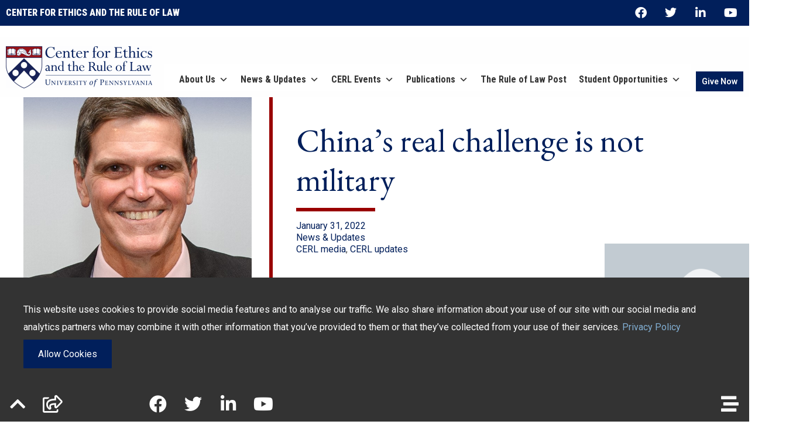

--- FILE ---
content_type: text/html; charset=UTF-8
request_url: https://www.penncerl.org/news/chinas-real-challenge-is-not-military/
body_size: 35430
content:
<!doctype html>
<html lang="en-US" prefix="og: https://ogp.me/ns#">
<head><meta charset="UTF-8"><script>if(navigator.userAgent.match(/MSIE|Internet Explorer/i)||navigator.userAgent.match(/Trident\/7\..*?rv:11/i)){var href=document.location.href;if(!href.match(/[?&]nowprocket/)){if(href.indexOf("?")==-1){if(href.indexOf("#")==-1){document.location.href=href+"?nowprocket=1"}else{document.location.href=href.replace("#","?nowprocket=1#")}}else{if(href.indexOf("#")==-1){document.location.href=href+"&nowprocket=1"}else{document.location.href=href.replace("#","&nowprocket=1#")}}}}</script><script>(()=>{class RocketLazyLoadScripts{constructor(){this.v="1.2.6",this.triggerEvents=["keydown","mousedown","mousemove","touchmove","touchstart","touchend","wheel"],this.userEventHandler=this.t.bind(this),this.touchStartHandler=this.i.bind(this),this.touchMoveHandler=this.o.bind(this),this.touchEndHandler=this.h.bind(this),this.clickHandler=this.u.bind(this),this.interceptedClicks=[],this.interceptedClickListeners=[],this.l(this),window.addEventListener("pageshow",(t=>{this.persisted=t.persisted,this.everythingLoaded&&this.m()})),this.CSPIssue=sessionStorage.getItem("rocketCSPIssue"),document.addEventListener("securitypolicyviolation",(t=>{this.CSPIssue||"script-src-elem"!==t.violatedDirective||"data"!==t.blockedURI||(this.CSPIssue=!0,sessionStorage.setItem("rocketCSPIssue",!0))})),document.addEventListener("DOMContentLoaded",(()=>{this.k()})),this.delayedScripts={normal:[],async:[],defer:[]},this.trash=[],this.allJQueries=[]}p(t){document.hidden?t.t():(this.triggerEvents.forEach((e=>window.addEventListener(e,t.userEventHandler,{passive:!0}))),window.addEventListener("touchstart",t.touchStartHandler,{passive:!0}),window.addEventListener("mousedown",t.touchStartHandler),document.addEventListener("visibilitychange",t.userEventHandler))}_(){this.triggerEvents.forEach((t=>window.removeEventListener(t,this.userEventHandler,{passive:!0}))),document.removeEventListener("visibilitychange",this.userEventHandler)}i(t){"HTML"!==t.target.tagName&&(window.addEventListener("touchend",this.touchEndHandler),window.addEventListener("mouseup",this.touchEndHandler),window.addEventListener("touchmove",this.touchMoveHandler,{passive:!0}),window.addEventListener("mousemove",this.touchMoveHandler),t.target.addEventListener("click",this.clickHandler),this.L(t.target,!0),this.S(t.target,"onclick","rocket-onclick"),this.C())}o(t){window.removeEventListener("touchend",this.touchEndHandler),window.removeEventListener("mouseup",this.touchEndHandler),window.removeEventListener("touchmove",this.touchMoveHandler,{passive:!0}),window.removeEventListener("mousemove",this.touchMoveHandler),t.target.removeEventListener("click",this.clickHandler),this.L(t.target,!1),this.S(t.target,"rocket-onclick","onclick"),this.M()}h(){window.removeEventListener("touchend",this.touchEndHandler),window.removeEventListener("mouseup",this.touchEndHandler),window.removeEventListener("touchmove",this.touchMoveHandler,{passive:!0}),window.removeEventListener("mousemove",this.touchMoveHandler)}u(t){t.target.removeEventListener("click",this.clickHandler),this.L(t.target,!1),this.S(t.target,"rocket-onclick","onclick"),this.interceptedClicks.push(t),t.preventDefault(),t.stopPropagation(),t.stopImmediatePropagation(),this.M()}O(){window.removeEventListener("touchstart",this.touchStartHandler,{passive:!0}),window.removeEventListener("mousedown",this.touchStartHandler),this.interceptedClicks.forEach((t=>{t.target.dispatchEvent(new MouseEvent("click",{view:t.view,bubbles:!0,cancelable:!0}))}))}l(t){EventTarget.prototype.addEventListenerWPRocketBase=EventTarget.prototype.addEventListener,EventTarget.prototype.addEventListener=function(e,i,o){"click"!==e||t.windowLoaded||i===t.clickHandler||t.interceptedClickListeners.push({target:this,func:i,options:o}),(this||window).addEventListenerWPRocketBase(e,i,o)}}L(t,e){this.interceptedClickListeners.forEach((i=>{i.target===t&&(e?t.removeEventListener("click",i.func,i.options):t.addEventListener("click",i.func,i.options))})),t.parentNode!==document.documentElement&&this.L(t.parentNode,e)}D(){return new Promise((t=>{this.P?this.M=t:t()}))}C(){this.P=!0}M(){this.P=!1}S(t,e,i){t.hasAttribute&&t.hasAttribute(e)&&(event.target.setAttribute(i,event.target.getAttribute(e)),event.target.removeAttribute(e))}t(){this._(this),"loading"===document.readyState?document.addEventListener("DOMContentLoaded",this.R.bind(this)):this.R()}k(){let t=[];document.querySelectorAll("script[type=rocketlazyloadscript][data-rocket-src]").forEach((e=>{let i=e.getAttribute("data-rocket-src");if(i&&!i.startsWith("data:")){0===i.indexOf("//")&&(i=location.protocol+i);try{const o=new URL(i).origin;o!==location.origin&&t.push({src:o,crossOrigin:e.crossOrigin||"module"===e.getAttribute("data-rocket-type")})}catch(t){}}})),t=[...new Map(t.map((t=>[JSON.stringify(t),t]))).values()],this.T(t,"preconnect")}async R(){this.lastBreath=Date.now(),this.j(this),this.F(this),this.I(),this.W(),this.q(),await this.A(this.delayedScripts.normal),await this.A(this.delayedScripts.defer),await this.A(this.delayedScripts.async);try{await this.U(),await this.H(this),await this.J()}catch(t){console.error(t)}window.dispatchEvent(new Event("rocket-allScriptsLoaded")),this.everythingLoaded=!0,this.D().then((()=>{this.O()})),this.N()}W(){document.querySelectorAll("script[type=rocketlazyloadscript]").forEach((t=>{t.hasAttribute("data-rocket-src")?t.hasAttribute("async")&&!1!==t.async?this.delayedScripts.async.push(t):t.hasAttribute("defer")&&!1!==t.defer||"module"===t.getAttribute("data-rocket-type")?this.delayedScripts.defer.push(t):this.delayedScripts.normal.push(t):this.delayedScripts.normal.push(t)}))}async B(t){if(await this.G(),!0!==t.noModule||!("noModule"in HTMLScriptElement.prototype))return new Promise((e=>{let i;function o(){(i||t).setAttribute("data-rocket-status","executed"),e()}try{if(navigator.userAgent.indexOf("Firefox/")>0||""===navigator.vendor||this.CSPIssue)i=document.createElement("script"),[...t.attributes].forEach((t=>{let e=t.nodeName;"type"!==e&&("data-rocket-type"===e&&(e="type"),"data-rocket-src"===e&&(e="src"),i.setAttribute(e,t.nodeValue))})),t.text&&(i.text=t.text),i.hasAttribute("src")?(i.addEventListener("load",o),i.addEventListener("error",(function(){i.setAttribute("data-rocket-status","failed-network"),e()})),setTimeout((()=>{i.isConnected||e()}),1)):(i.text=t.text,o()),t.parentNode.replaceChild(i,t);else{const i=t.getAttribute("data-rocket-type"),s=t.getAttribute("data-rocket-src");i?(t.type=i,t.removeAttribute("data-rocket-type")):t.removeAttribute("type"),t.addEventListener("load",o),t.addEventListener("error",(i=>{this.CSPIssue&&i.target.src.startsWith("data:")?(console.log("WPRocket: data-uri blocked by CSP -> fallback"),t.removeAttribute("src"),this.B(t).then(e)):(t.setAttribute("data-rocket-status","failed-network"),e())})),s?(t.removeAttribute("data-rocket-src"),t.src=s):t.src="data:text/javascript;base64,"+window.btoa(unescape(encodeURIComponent(t.text)))}}catch(i){t.setAttribute("data-rocket-status","failed-transform"),e()}}));t.setAttribute("data-rocket-status","skipped")}async A(t){const e=t.shift();return e&&e.isConnected?(await this.B(e),this.A(t)):Promise.resolve()}q(){this.T([...this.delayedScripts.normal,...this.delayedScripts.defer,...this.delayedScripts.async],"preload")}T(t,e){var i=document.createDocumentFragment();t.forEach((t=>{const o=t.getAttribute&&t.getAttribute("data-rocket-src")||t.src;if(o&&!o.startsWith("data:")){const s=document.createElement("link");s.href=o,s.rel=e,"preconnect"!==e&&(s.as="script"),t.getAttribute&&"module"===t.getAttribute("data-rocket-type")&&(s.crossOrigin=!0),t.crossOrigin&&(s.crossOrigin=t.crossOrigin),t.integrity&&(s.integrity=t.integrity),i.appendChild(s),this.trash.push(s)}})),document.head.appendChild(i)}j(t){let e={};function i(i,o){return e[o].eventsToRewrite.indexOf(i)>=0&&!t.everythingLoaded?"rocket-"+i:i}function o(t,o){!function(t){e[t]||(e[t]={originalFunctions:{add:t.addEventListener,remove:t.removeEventListener},eventsToRewrite:[]},t.addEventListener=function(){arguments[0]=i(arguments[0],t),e[t].originalFunctions.add.apply(t,arguments)},t.removeEventListener=function(){arguments[0]=i(arguments[0],t),e[t].originalFunctions.remove.apply(t,arguments)})}(t),e[t].eventsToRewrite.push(o)}function s(e,i){let o=e[i];e[i]=null,Object.defineProperty(e,i,{get:()=>o||function(){},set(s){t.everythingLoaded?o=s:e["rocket"+i]=o=s}})}o(document,"DOMContentLoaded"),o(window,"DOMContentLoaded"),o(window,"load"),o(window,"pageshow"),o(document,"readystatechange"),s(document,"onreadystatechange"),s(window,"onload"),s(window,"onpageshow");try{Object.defineProperty(document,"readyState",{get:()=>t.rocketReadyState,set(e){t.rocketReadyState=e},configurable:!0}),document.readyState="loading"}catch(t){console.log("WPRocket DJE readyState conflict, bypassing")}}F(t){let e;function i(e){return t.everythingLoaded?e:e.split(" ").map((t=>"load"===t||0===t.indexOf("load.")?"rocket-jquery-load":t)).join(" ")}function o(o){function s(t){const e=o.fn[t];o.fn[t]=o.fn.init.prototype[t]=function(){return this[0]===window&&("string"==typeof arguments[0]||arguments[0]instanceof String?arguments[0]=i(arguments[0]):"object"==typeof arguments[0]&&Object.keys(arguments[0]).forEach((t=>{const e=arguments[0][t];delete arguments[0][t],arguments[0][i(t)]=e}))),e.apply(this,arguments),this}}o&&o.fn&&!t.allJQueries.includes(o)&&(o.fn.ready=o.fn.init.prototype.ready=function(e){return t.domReadyFired?e.bind(document)(o):document.addEventListener("rocket-DOMContentLoaded",(()=>e.bind(document)(o))),o([])},s("on"),s("one"),t.allJQueries.push(o)),e=o}o(window.jQuery),Object.defineProperty(window,"jQuery",{get:()=>e,set(t){o(t)}})}async H(t){const e=document.querySelector("script[data-webpack]");e&&(await async function(){return new Promise((t=>{e.addEventListener("load",t),e.addEventListener("error",t)}))}(),await t.K(),await t.H(t))}async U(){this.domReadyFired=!0;try{document.readyState="interactive"}catch(t){}await this.G(),document.dispatchEvent(new Event("rocket-readystatechange")),await this.G(),document.rocketonreadystatechange&&document.rocketonreadystatechange(),await this.G(),document.dispatchEvent(new Event("rocket-DOMContentLoaded")),await this.G(),window.dispatchEvent(new Event("rocket-DOMContentLoaded"))}async J(){try{document.readyState="complete"}catch(t){}await this.G(),document.dispatchEvent(new Event("rocket-readystatechange")),await this.G(),document.rocketonreadystatechange&&document.rocketonreadystatechange(),await this.G(),window.dispatchEvent(new Event("rocket-load")),await this.G(),window.rocketonload&&window.rocketonload(),await this.G(),this.allJQueries.forEach((t=>t(window).trigger("rocket-jquery-load"))),await this.G();const t=new Event("rocket-pageshow");t.persisted=this.persisted,window.dispatchEvent(t),await this.G(),window.rocketonpageshow&&window.rocketonpageshow({persisted:this.persisted}),this.windowLoaded=!0}m(){document.onreadystatechange&&document.onreadystatechange(),window.onload&&window.onload(),window.onpageshow&&window.onpageshow({persisted:this.persisted})}I(){const t=new Map;document.write=document.writeln=function(e){const i=document.currentScript;i||console.error("WPRocket unable to document.write this: "+e);const o=document.createRange(),s=i.parentElement;let n=t.get(i);void 0===n&&(n=i.nextSibling,t.set(i,n));const c=document.createDocumentFragment();o.setStart(c,0),c.appendChild(o.createContextualFragment(e)),s.insertBefore(c,n)}}async G(){Date.now()-this.lastBreath>45&&(await this.K(),this.lastBreath=Date.now())}async K(){return document.hidden?new Promise((t=>setTimeout(t))):new Promise((t=>requestAnimationFrame(t)))}N(){this.trash.forEach((t=>t.remove()))}static run(){const t=new RocketLazyLoadScripts;t.p(t)}}RocketLazyLoadScripts.run()})();</script>
	
		<meta name="viewport" content="width=device-width, initial-scale=1">
	<link rel="profile" href="http://gmpg.org/xfn/11">
	<style>:root,::before,::after{--mec-color-skin: #09154a;--mec-color-skin-rgba-1: rgba(9,21,74,.25);--mec-color-skin-rgba-2: rgba(9,21,74,.5);--mec-color-skin-rgba-3: rgba(9,21,74,.75);--mec-color-skin-rgba-4: rgba(9,21,74,.11);--mec-container-normal-width: 910px;--mec-container-large-width: 910px;--mec-content-color: #474747;--mec-fes-main-color: #40d9f1;--mec-fes-main-color-rgba-1: rgba(64, 217, 241, 0.12);--mec-fes-main-color-rgba-2: rgba(64, 217, 241, 0.23);--mec-fes-main-color-rgba-3: rgba(64, 217, 241, 0.03);--mec-fes-main-color-rgba-4: rgba(64, 217, 241, 0.3);--mec-fes-main-color-rgba-5: rgb(64 217 241 / 7%);--mec-fes-main-color-rgba-6: rgba(64, 217, 241, 0.2);--mec-fluent-main-color: #ade7ff;--mec-fluent-main-color-rgba-1: rgba(173, 231, 255, 0.3);--mec-fluent-main-color-rgba-2: rgba(173, 231, 255, 0.8);--mec-fluent-main-color-rgba-3: rgba(173, 231, 255, 0.1);--mec-fluent-main-color-rgba-4: rgba(173, 231, 255, 0.2);--mec-fluent-main-color-rgba-5: rgba(173, 231, 255, 0.7);--mec-fluent-main-color-rgba-6: rgba(173, 231, 255, 0.7);--mec-fluent-bold-color: #00acf8;--mec-fluent-bg-hover-color: #ebf9ff;--mec-fluent-bg-color: #f5f7f8;--mec-fluent-second-bg-color: #d6eef9;}.mec-wrap, .mec-wrap div:not([class^="elementor-"]), .lity-container, .mec-wrap h1, .mec-wrap h2, .mec-wrap h3, .mec-wrap h4, .mec-wrap h5, .mec-wrap h6, .entry-content .mec-wrap h1, .entry-content .mec-wrap h2, .entry-content .mec-wrap h3, .entry-content .mec-wrap h4, .entry-content .mec-wrap h5, .entry-content .mec-wrap h6, .mec-wrap .mec-totalcal-box input[type="submit"], .mec-wrap .mec-totalcal-box .mec-totalcal-view span, .mec-agenda-event-title a, .lity-content .mec-events-meta-group-booking select, .lity-content .mec-book-ticket-variation h5, .lity-content .mec-events-meta-group-booking input[type="number"], .lity-content .mec-events-meta-group-booking input[type="text"], .lity-content .mec-events-meta-group-booking input[type="email"],.mec-organizer-item a, .mec-single-event .mec-events-meta-group-booking ul.mec-book-tickets-container li.mec-book-ticket-container label{ font-family: "Montserrat", -apple-system, BlinkMacSystemFont, "Segoe UI", Roboto, sans-serif;}.mec-event-content p, .mec-search-bar-result .mec-event-detail{ font-family: Roboto, sans-serif;} .mec-wrap .mec-totalcal-box input, .mec-wrap .mec-totalcal-box select, .mec-checkboxes-search .mec-searchbar-category-wrap, .mec-wrap .mec-totalcal-box .mec-totalcal-view span{ font-family: "Roboto", Helvetica, Arial, sans-serif; }.mec-event-grid-modern .event-grid-modern-head .mec-event-day, .mec-event-list-minimal .mec-time-details, .mec-event-list-minimal .mec-event-detail, .mec-event-list-modern .mec-event-detail, .mec-event-grid-minimal .mec-time-details, .mec-event-grid-minimal .mec-event-detail, .mec-event-grid-simple .mec-event-detail, .mec-event-cover-modern .mec-event-place, .mec-event-cover-clean .mec-event-place, .mec-calendar .mec-event-article .mec-localtime-details div, .mec-calendar .mec-event-article .mec-event-detail, .mec-calendar.mec-calendar-daily .mec-calendar-d-top h2, .mec-calendar.mec-calendar-daily .mec-calendar-d-top h3, .mec-toggle-item-col .mec-event-day, .mec-weather-summary-temp{ font-family: "Roboto", sans-serif; } .mec-fes-form, .mec-fes-list, .mec-fes-form input, .mec-event-date .mec-tooltip .box, .mec-event-status .mec-tooltip .box, .ui-datepicker.ui-widget, .mec-fes-form button[type="submit"].mec-fes-sub-button, .mec-wrap .mec-timeline-events-container p, .mec-wrap .mec-timeline-events-container h4, .mec-wrap .mec-timeline-events-container div, .mec-wrap .mec-timeline-events-container a, .mec-wrap .mec-timeline-events-container span{ font-family: -apple-system, BlinkMacSystemFont, "Segoe UI", Roboto, sans-serif !important; }</style><style>.mec-clear ul li{
 padding-top:unset;
}

    .mec-wrap.mec-sm959 .mec-calendar.mec-event-calendar-classic dl .mec-calendar-day,
    .mec-wrap.mec-sm959 .mec-calendar.mec-event-calendar-classic dl .mec-table-nullday {
        height: 55px;
        background: ;
    }
dt.mec-has-event{
background-color:#9900003b;
}

.cerl-pre-events-wrapper h1{
 font-family: "Roboto Condensed", sanserif, sans-serif;
 font-size: 40px;
 font-weight:900;
 padding: 30px 0;
 color:#333;
}
body .mec-month-divider span:before{
    border-bottom: 4px solid #021549;
    font-size: 6px;
    content: " ";
    text-align: left;
    position: absolute;
    bottom: -4px;
    margin-left: 0;
    left: 0;
    width: 60px;
}
.mec-month-divider span{
border-bottom: 0;
}
.mec-month-divider{
text-align:left;
color:#333;
}

:root{
    --mec-container-large-width: 100%;
    --mec-container-normal-width: 100%;
}

</style>
<!-- Search Engine Optimization by Rank Math PRO - https://rankmath.com/ -->
<title>China’s real challenge is not military - CERL</title><link rel="preload" data-rocket-preload as="style" href="https://fonts.googleapis.com/css?family=Roboto%3A100%2C100italic%2C200%2C200italic%2C300%2C300italic%2C400%2C400italic%2C500%2C500italic%2C600%2C600italic%2C700%2C700italic%2C800%2C800italic%2C900%2C900italic%7CEB%20Garamond%3A100%2C100italic%2C200%2C200italic%2C300%2C300italic%2C400%2C400italic%2C500%2C500italic%2C600%2C600italic%2C700%2C700italic%2C800%2C800italic%2C900%2C900italic%7CRoboto%20Condensed%3A100%2C100italic%2C200%2C200italic%2C300%2C300italic%2C400%2C400italic%2C500%2C500italic%2C600%2C600italic%2C700%2C700italic%2C800%2C800italic%2C900%2C900italic&#038;display=swap" /><link rel="stylesheet" href="https://fonts.googleapis.com/css?family=Roboto%3A100%2C100italic%2C200%2C200italic%2C300%2C300italic%2C400%2C400italic%2C500%2C500italic%2C600%2C600italic%2C700%2C700italic%2C800%2C800italic%2C900%2C900italic%7CEB%20Garamond%3A100%2C100italic%2C200%2C200italic%2C300%2C300italic%2C400%2C400italic%2C500%2C500italic%2C600%2C600italic%2C700%2C700italic%2C800%2C800italic%2C900%2C900italic%7CRoboto%20Condensed%3A100%2C100italic%2C200%2C200italic%2C300%2C300italic%2C400%2C400italic%2C500%2C500italic%2C600%2C600italic%2C700%2C700italic%2C800%2C800italic%2C900%2C900italic&#038;display=swap" media="print" onload="this.media='all'" /><noscript><link rel="stylesheet" href="https://fonts.googleapis.com/css?family=Roboto%3A100%2C100italic%2C200%2C200italic%2C300%2C300italic%2C400%2C400italic%2C500%2C500italic%2C600%2C600italic%2C700%2C700italic%2C800%2C800italic%2C900%2C900italic%7CEB%20Garamond%3A100%2C100italic%2C200%2C200italic%2C300%2C300italic%2C400%2C400italic%2C500%2C500italic%2C600%2C600italic%2C700%2C700italic%2C800%2C800italic%2C900%2C900italic%7CRoboto%20Condensed%3A100%2C100italic%2C200%2C200italic%2C300%2C300italic%2C400%2C400italic%2C500%2C500italic%2C600%2C600italic%2C700%2C700italic%2C800%2C800italic%2C900%2C900italic&#038;display=swap" /></noscript>
<meta name="robots" content="follow, index, max-snippet:-1, max-video-preview:-1, max-image-preview:large"/>
<link rel="canonical" href="https://www.penncerl.org/news/chinas-real-challenge-is-not-military/" />
<meta property="og:locale" content="en_US" />
<meta property="og:type" content="article" />
<meta property="og:title" content="China’s real challenge is not military - CERL" />
<meta property="og:url" content="https://www.penncerl.org/news/chinas-real-challenge-is-not-military/" />
<meta property="og:site_name" content="CERL" />
<meta property="article:publisher" content="https://www.facebook.com/Penn.CERL" />
<meta property="article:tag" content="CERL media" />
<meta property="article:tag" content="CERL updates" />
<meta property="article:section" content="News &amp; Updates" />
<meta property="og:updated_time" content="2022-02-01T10:01:51-05:00" />
<meta property="og:image" content="https://www.penncerl.org/wp-content/uploads/2021/09/36674_VOTEL_headshot_CERL_version_2-1.jpg" />
<meta property="og:image:secure_url" content="https://www.penncerl.org/wp-content/uploads/2021/09/36674_VOTEL_headshot_CERL_version_2-1.jpg" />
<meta property="og:image:width" content="655" />
<meta property="og:image:height" content="791" />
<meta property="og:image:alt" content="China’s real challenge is not military" />
<meta property="og:image:type" content="image/jpeg" />
<meta property="article:published_time" content="2022-01-31T10:00:00-05:00" />
<meta property="article:modified_time" content="2022-02-01T10:01:51-05:00" />
<meta name="twitter:card" content="summary_large_image" />
<meta name="twitter:title" content="China’s real challenge is not military - CERL" />
<meta name="twitter:site" content="@penncerl" />
<meta name="twitter:creator" content="@penncerl" />
<meta name="twitter:image" content="https://www.penncerl.org/wp-content/uploads/2021/09/36674_VOTEL_headshot_CERL_version_2-1.jpg" />
<meta name="twitter:label1" content="Written by" />
<meta name="twitter:data1" content="Jenn Cohen" />
<meta name="twitter:label2" content="Time to read" />
<meta name="twitter:data2" content="Less than a minute" />
<script type="application/ld+json" class="rank-math-schema-pro">{"@context":"https://schema.org","@graph":[{"@type":"Organization","@id":"https://www.penncerl.org/#organization","name":"Center for Ethics and the Rule of Law","url":"https://penncerl.org","sameAs":["https://www.facebook.com/Penn.CERL","https://twitter.com/penncerl"],"logo":{"@type":"ImageObject","@id":"https://www.penncerl.org/#logo","url":"https://penncerl.org/wp-content/uploads/2021/09/CERl_logo-penn-color-oct11-transparent.png","contentUrl":"https://penncerl.org/wp-content/uploads/2021/09/CERl_logo-penn-color-oct11-transparent.png","caption":"Center for Ethics and the Rule of Law","inLanguage":"en-US","width":"1920","height":"549"}},{"@type":"WebSite","@id":"https://www.penncerl.org/#website","url":"https://www.penncerl.org","name":"Center for Ethics and the Rule of Law","publisher":{"@id":"https://www.penncerl.org/#organization"},"inLanguage":"en-US"},{"@type":"ImageObject","@id":"https://www.penncerl.org/wp-content/uploads/2021/09/36674_VOTEL_headshot_CERL_version_2-1.jpg","url":"https://www.penncerl.org/wp-content/uploads/2021/09/36674_VOTEL_headshot_CERL_version_2-1.jpg","width":"655","height":"791","inLanguage":"en-US"},{"@type":"WebPage","@id":"https://www.penncerl.org/news/chinas-real-challenge-is-not-military/#webpage","url":"https://www.penncerl.org/news/chinas-real-challenge-is-not-military/","name":"China\u2019s real challenge is not military - CERL","datePublished":"2022-01-31T10:00:00-05:00","dateModified":"2022-02-01T10:01:51-05:00","isPartOf":{"@id":"https://www.penncerl.org/#website"},"primaryImageOfPage":{"@id":"https://www.penncerl.org/wp-content/uploads/2021/09/36674_VOTEL_headshot_CERL_version_2-1.jpg"},"inLanguage":"en-US"},{"@type":"Person","@id":"https://www.penncerl.org/author/jenn-cohenappc-upenn-edu/","name":"Jenn Cohen","url":"https://www.penncerl.org/author/jenn-cohenappc-upenn-edu/","image":{"@type":"ImageObject","@id":"https://secure.gravatar.com/avatar/6725cded9e268ea0a63b37249be8c01d44535d0558e713b2c4d02e05d64bfaa6?s=96&amp;d=blank&amp;r=g","url":"https://secure.gravatar.com/avatar/6725cded9e268ea0a63b37249be8c01d44535d0558e713b2c4d02e05d64bfaa6?s=96&amp;d=blank&amp;r=g","caption":"Jenn Cohen","inLanguage":"en-US"},"sameAs":["http://penncerl.org"],"worksFor":{"@id":"https://www.penncerl.org/#organization"}},{"@type":"BlogPosting","headline":"China\u2019s real challenge is not military - CERL","datePublished":"2022-01-31T10:00:00-05:00","dateModified":"2022-02-01T10:01:51-05:00","articleSection":"News &amp; Updates","author":{"@id":"https://www.penncerl.org/author/jenn-cohenappc-upenn-edu/","name":"Jenn Cohen"},"publisher":{"@id":"https://www.penncerl.org/#organization"},"name":"China\u2019s real challenge is not military - CERL","@id":"https://www.penncerl.org/news/chinas-real-challenge-is-not-military/#richSnippet","isPartOf":{"@id":"https://www.penncerl.org/news/chinas-real-challenge-is-not-military/#webpage"},"image":{"@id":"https://www.penncerl.org/wp-content/uploads/2021/09/36674_VOTEL_headshot_CERL_version_2-1.jpg"},"inLanguage":"en-US","mainEntityOfPage":{"@id":"https://www.penncerl.org/news/chinas-real-challenge-is-not-military/#webpage"}}]}</script>
<!-- /Rank Math WordPress SEO plugin -->

<link rel='dns-prefetch' href='//www.penncerl.org' />
<link rel='dns-prefetch' href='//cdnjs.cloudflare.com' />
<link rel='dns-prefetch' href='//cdn.jsdelivr.net' />
<link rel='dns-prefetch' href='//maps.googleapis.com' />

<link rel="alternate" type="application/rss+xml" title="CERL &raquo; Feed" href="https://www.penncerl.org/feed/" />
<link rel="alternate" type="application/rss+xml" title="CERL &raquo; Comments Feed" href="https://www.penncerl.org/comments/feed/" />
<link rel="alternate" title="oEmbed (JSON)" type="application/json+oembed" href="https://www.penncerl.org/wp-json/oembed/1.0/embed?url=https%3A%2F%2Fwww.penncerl.org%2Fnews%2Fchinas-real-challenge-is-not-military%2F" />
<link rel="alternate" title="oEmbed (XML)" type="text/xml+oembed" href="https://www.penncerl.org/wp-json/oembed/1.0/embed?url=https%3A%2F%2Fwww.penncerl.org%2Fnews%2Fchinas-real-challenge-is-not-military%2F&#038;format=xml" />
<style id='wp-img-auto-sizes-contain-inline-css'>
img:is([sizes=auto i],[sizes^="auto," i]){contain-intrinsic-size:3000px 1500px}
/*# sourceURL=wp-img-auto-sizes-contain-inline-css */
</style>
<link rel='stylesheet' id='mec-select2-style-css' href='https://www.penncerl.org/wp-content/plugins/modern-events-calendar/assets/packages/select2/select2.min.css?ver=7.3.0' media='all' />
<link data-minify="1" rel='stylesheet' id='mec-font-icons-css' href='https://www.penncerl.org/wp-content/cache/min/1/wp-content/plugins/modern-events-calendar/assets/css/iconfonts.css?ver=1768553563' media='all' />
<link data-minify="1" rel='stylesheet' id='mec-frontend-style-css' href='https://www.penncerl.org/wp-content/cache/min/1/wp-content/plugins/modern-events-calendar/assets/css/frontend.min.css?ver=1768553563' media='all' />
<link data-minify="1" rel='stylesheet' id='mec-tooltip-style-css' href='https://www.penncerl.org/wp-content/cache/min/1/wp-content/plugins/modern-events-calendar/assets/packages/tooltip/tooltip.css?ver=1768553563' media='all' />
<link rel='stylesheet' id='mec-tooltip-shadow-style-css' href='https://www.penncerl.org/wp-content/plugins/modern-events-calendar/assets/packages/tooltip/tooltipster-sideTip-shadow.min.css?ver=6.9' media='all' />
<link data-minify="1" rel='stylesheet' id='featherlight-css' href='https://www.penncerl.org/wp-content/cache/min/1/wp-content/plugins/modern-events-calendar/assets/packages/featherlight/featherlight.css?ver=1768553563' media='all' />
<link rel='stylesheet' id='mec-lity-style-css' href='https://www.penncerl.org/wp-content/plugins/modern-events-calendar/assets/packages/lity/lity.min.css?ver=6.9' media='all' />
<link data-minify="1" rel='stylesheet' id='mec-general-calendar-style-css' href='https://www.penncerl.org/wp-content/cache/min/1/wp-content/plugins/modern-events-calendar/assets/css/mec-general-calendar.css?ver=1768553563' media='all' />
<link data-minify="1" rel='stylesheet' id='embedpress-css-css' href='https://www.penncerl.org/wp-content/cache/min/1/wp-content/plugins/embedpress/assets/css/embedpress.css?ver=1768553563' media='all' />
<link data-minify="1" rel='stylesheet' id='embedpress-blocks-style-css' href='https://www.penncerl.org/wp-content/cache/min/1/wp-content/plugins/embedpress/assets/css/blocks.build.css?ver=1768553563' media='all' />
<link data-minify="1" rel='stylesheet' id='embedpress-lazy-load-css-css' href='https://www.penncerl.org/wp-content/cache/min/1/wp-content/plugins/embedpress/assets/css/lazy-load.css?ver=1768553563' media='all' />
<style id='wp-emoji-styles-inline-css'>

	img.wp-smiley, img.emoji {
		display: inline !important;
		border: none !important;
		box-shadow: none !important;
		height: 1em !important;
		width: 1em !important;
		margin: 0 0.07em !important;
		vertical-align: -0.1em !important;
		background: none !important;
		padding: 0 !important;
	}
/*# sourceURL=wp-emoji-styles-inline-css */
</style>
<link rel='stylesheet' id='wp-block-library-css' href='https://www.penncerl.org/wp-includes/css/dist/block-library/style.min.css?ver=6.9' media='all' />
<style id='global-styles-inline-css'>
:root{--wp--preset--aspect-ratio--square: 1;--wp--preset--aspect-ratio--4-3: 4/3;--wp--preset--aspect-ratio--3-4: 3/4;--wp--preset--aspect-ratio--3-2: 3/2;--wp--preset--aspect-ratio--2-3: 2/3;--wp--preset--aspect-ratio--16-9: 16/9;--wp--preset--aspect-ratio--9-16: 9/16;--wp--preset--color--black: #000000;--wp--preset--color--cyan-bluish-gray: #abb8c3;--wp--preset--color--white: #ffffff;--wp--preset--color--pale-pink: #f78da7;--wp--preset--color--vivid-red: #cf2e2e;--wp--preset--color--luminous-vivid-orange: #ff6900;--wp--preset--color--luminous-vivid-amber: #fcb900;--wp--preset--color--light-green-cyan: #7bdcb5;--wp--preset--color--vivid-green-cyan: #00d084;--wp--preset--color--pale-cyan-blue: #8ed1fc;--wp--preset--color--vivid-cyan-blue: #0693e3;--wp--preset--color--vivid-purple: #9b51e0;--wp--preset--color--penn-branding-011-f-5-b: #011F5B;--wp--preset--color--penn-branding-990000: #990000;--wp--preset--color--penn-branding-82-afd-3: #82AFD3;--wp--preset--color--penn-branding-c-35-a-00: #C35A00;--wp--preset--color--penn-branding-008-e-00: #008e00;--wp--preset--color--penn-branding-f-2-c-100: #F2C100;--wp--preset--color--penn-branding-4-a-0042: #4A0042;--wp--preset--color--penn-branding-f-2-f-2-f-2: #F2F2F2;--wp--preset--color--penn-branding-f-7-f-7-f-7: #F7F7F7;--wp--preset--color--penn-branding-cccccc: #CCCCCC;--wp--preset--color--penn-branding-999999: #999999;--wp--preset--color--penn-branding-333333: #333333;--wp--preset--gradient--vivid-cyan-blue-to-vivid-purple: linear-gradient(135deg,rgb(6,147,227) 0%,rgb(155,81,224) 100%);--wp--preset--gradient--light-green-cyan-to-vivid-green-cyan: linear-gradient(135deg,rgb(122,220,180) 0%,rgb(0,208,130) 100%);--wp--preset--gradient--luminous-vivid-amber-to-luminous-vivid-orange: linear-gradient(135deg,rgb(252,185,0) 0%,rgb(255,105,0) 100%);--wp--preset--gradient--luminous-vivid-orange-to-vivid-red: linear-gradient(135deg,rgb(255,105,0) 0%,rgb(207,46,46) 100%);--wp--preset--gradient--very-light-gray-to-cyan-bluish-gray: linear-gradient(135deg,rgb(238,238,238) 0%,rgb(169,184,195) 100%);--wp--preset--gradient--cool-to-warm-spectrum: linear-gradient(135deg,rgb(74,234,220) 0%,rgb(151,120,209) 20%,rgb(207,42,186) 40%,rgb(238,44,130) 60%,rgb(251,105,98) 80%,rgb(254,248,76) 100%);--wp--preset--gradient--blush-light-purple: linear-gradient(135deg,rgb(255,206,236) 0%,rgb(152,150,240) 100%);--wp--preset--gradient--blush-bordeaux: linear-gradient(135deg,rgb(254,205,165) 0%,rgb(254,45,45) 50%,rgb(107,0,62) 100%);--wp--preset--gradient--luminous-dusk: linear-gradient(135deg,rgb(255,203,112) 0%,rgb(199,81,192) 50%,rgb(65,88,208) 100%);--wp--preset--gradient--pale-ocean: linear-gradient(135deg,rgb(255,245,203) 0%,rgb(182,227,212) 50%,rgb(51,167,181) 100%);--wp--preset--gradient--electric-grass: linear-gradient(135deg,rgb(202,248,128) 0%,rgb(113,206,126) 100%);--wp--preset--gradient--midnight: linear-gradient(135deg,rgb(2,3,129) 0%,rgb(40,116,252) 100%);--wp--preset--font-size--small: 13px;--wp--preset--font-size--medium: 20px;--wp--preset--font-size--large: 36px;--wp--preset--font-size--x-large: 42px;--wp--preset--spacing--20: 0.44rem;--wp--preset--spacing--30: 0.67rem;--wp--preset--spacing--40: 1rem;--wp--preset--spacing--50: 1.5rem;--wp--preset--spacing--60: 2.25rem;--wp--preset--spacing--70: 3.38rem;--wp--preset--spacing--80: 5.06rem;--wp--preset--shadow--natural: 6px 6px 9px rgba(0, 0, 0, 0.2);--wp--preset--shadow--deep: 12px 12px 50px rgba(0, 0, 0, 0.4);--wp--preset--shadow--sharp: 6px 6px 0px rgba(0, 0, 0, 0.2);--wp--preset--shadow--outlined: 6px 6px 0px -3px rgb(255, 255, 255), 6px 6px rgb(0, 0, 0);--wp--preset--shadow--crisp: 6px 6px 0px rgb(0, 0, 0);}:root { --wp--style--global--content-size: 800px;--wp--style--global--wide-size: 1200px; }:where(body) { margin: 0; }.wp-site-blocks > .alignleft { float: left; margin-right: 2em; }.wp-site-blocks > .alignright { float: right; margin-left: 2em; }.wp-site-blocks > .aligncenter { justify-content: center; margin-left: auto; margin-right: auto; }:where(.wp-site-blocks) > * { margin-block-start: 24px; margin-block-end: 0; }:where(.wp-site-blocks) > :first-child { margin-block-start: 0; }:where(.wp-site-blocks) > :last-child { margin-block-end: 0; }:root { --wp--style--block-gap: 24px; }:root :where(.is-layout-flow) > :first-child{margin-block-start: 0;}:root :where(.is-layout-flow) > :last-child{margin-block-end: 0;}:root :where(.is-layout-flow) > *{margin-block-start: 24px;margin-block-end: 0;}:root :where(.is-layout-constrained) > :first-child{margin-block-start: 0;}:root :where(.is-layout-constrained) > :last-child{margin-block-end: 0;}:root :where(.is-layout-constrained) > *{margin-block-start: 24px;margin-block-end: 0;}:root :where(.is-layout-flex){gap: 24px;}:root :where(.is-layout-grid){gap: 24px;}.is-layout-flow > .alignleft{float: left;margin-inline-start: 0;margin-inline-end: 2em;}.is-layout-flow > .alignright{float: right;margin-inline-start: 2em;margin-inline-end: 0;}.is-layout-flow > .aligncenter{margin-left: auto !important;margin-right: auto !important;}.is-layout-constrained > .alignleft{float: left;margin-inline-start: 0;margin-inline-end: 2em;}.is-layout-constrained > .alignright{float: right;margin-inline-start: 2em;margin-inline-end: 0;}.is-layout-constrained > .aligncenter{margin-left: auto !important;margin-right: auto !important;}.is-layout-constrained > :where(:not(.alignleft):not(.alignright):not(.alignfull)){max-width: var(--wp--style--global--content-size);margin-left: auto !important;margin-right: auto !important;}.is-layout-constrained > .alignwide{max-width: var(--wp--style--global--wide-size);}body .is-layout-flex{display: flex;}.is-layout-flex{flex-wrap: wrap;align-items: center;}.is-layout-flex > :is(*, div){margin: 0;}body .is-layout-grid{display: grid;}.is-layout-grid > :is(*, div){margin: 0;}body{padding-top: 0px;padding-right: 0px;padding-bottom: 0px;padding-left: 0px;}a:where(:not(.wp-element-button)){text-decoration: underline;}:root :where(.wp-element-button, .wp-block-button__link){background-color: #32373c;border-width: 0;color: #fff;font-family: inherit;font-size: inherit;font-style: inherit;font-weight: inherit;letter-spacing: inherit;line-height: inherit;padding-top: calc(0.667em + 2px);padding-right: calc(1.333em + 2px);padding-bottom: calc(0.667em + 2px);padding-left: calc(1.333em + 2px);text-decoration: none;text-transform: inherit;}.has-black-color{color: var(--wp--preset--color--black) !important;}.has-cyan-bluish-gray-color{color: var(--wp--preset--color--cyan-bluish-gray) !important;}.has-white-color{color: var(--wp--preset--color--white) !important;}.has-pale-pink-color{color: var(--wp--preset--color--pale-pink) !important;}.has-vivid-red-color{color: var(--wp--preset--color--vivid-red) !important;}.has-luminous-vivid-orange-color{color: var(--wp--preset--color--luminous-vivid-orange) !important;}.has-luminous-vivid-amber-color{color: var(--wp--preset--color--luminous-vivid-amber) !important;}.has-light-green-cyan-color{color: var(--wp--preset--color--light-green-cyan) !important;}.has-vivid-green-cyan-color{color: var(--wp--preset--color--vivid-green-cyan) !important;}.has-pale-cyan-blue-color{color: var(--wp--preset--color--pale-cyan-blue) !important;}.has-vivid-cyan-blue-color{color: var(--wp--preset--color--vivid-cyan-blue) !important;}.has-vivid-purple-color{color: var(--wp--preset--color--vivid-purple) !important;}.has-penn-branding-011-f-5-b-color{color: var(--wp--preset--color--penn-branding-011-f-5-b) !important;}.has-penn-branding-990000-color{color: var(--wp--preset--color--penn-branding-990000) !important;}.has-penn-branding-82-afd-3-color{color: var(--wp--preset--color--penn-branding-82-afd-3) !important;}.has-penn-branding-c-35-a-00-color{color: var(--wp--preset--color--penn-branding-c-35-a-00) !important;}.has-penn-branding-008-e-00-color{color: var(--wp--preset--color--penn-branding-008-e-00) !important;}.has-penn-branding-f-2-c-100-color{color: var(--wp--preset--color--penn-branding-f-2-c-100) !important;}.has-penn-branding-4-a-0042-color{color: var(--wp--preset--color--penn-branding-4-a-0042) !important;}.has-penn-branding-f-2-f-2-f-2-color{color: var(--wp--preset--color--penn-branding-f-2-f-2-f-2) !important;}.has-penn-branding-f-7-f-7-f-7-color{color: var(--wp--preset--color--penn-branding-f-7-f-7-f-7) !important;}.has-penn-branding-cccccc-color{color: var(--wp--preset--color--penn-branding-cccccc) !important;}.has-penn-branding-999999-color{color: var(--wp--preset--color--penn-branding-999999) !important;}.has-penn-branding-333333-color{color: var(--wp--preset--color--penn-branding-333333) !important;}.has-black-background-color{background-color: var(--wp--preset--color--black) !important;}.has-cyan-bluish-gray-background-color{background-color: var(--wp--preset--color--cyan-bluish-gray) !important;}.has-white-background-color{background-color: var(--wp--preset--color--white) !important;}.has-pale-pink-background-color{background-color: var(--wp--preset--color--pale-pink) !important;}.has-vivid-red-background-color{background-color: var(--wp--preset--color--vivid-red) !important;}.has-luminous-vivid-orange-background-color{background-color: var(--wp--preset--color--luminous-vivid-orange) !important;}.has-luminous-vivid-amber-background-color{background-color: var(--wp--preset--color--luminous-vivid-amber) !important;}.has-light-green-cyan-background-color{background-color: var(--wp--preset--color--light-green-cyan) !important;}.has-vivid-green-cyan-background-color{background-color: var(--wp--preset--color--vivid-green-cyan) !important;}.has-pale-cyan-blue-background-color{background-color: var(--wp--preset--color--pale-cyan-blue) !important;}.has-vivid-cyan-blue-background-color{background-color: var(--wp--preset--color--vivid-cyan-blue) !important;}.has-vivid-purple-background-color{background-color: var(--wp--preset--color--vivid-purple) !important;}.has-penn-branding-011-f-5-b-background-color{background-color: var(--wp--preset--color--penn-branding-011-f-5-b) !important;}.has-penn-branding-990000-background-color{background-color: var(--wp--preset--color--penn-branding-990000) !important;}.has-penn-branding-82-afd-3-background-color{background-color: var(--wp--preset--color--penn-branding-82-afd-3) !important;}.has-penn-branding-c-35-a-00-background-color{background-color: var(--wp--preset--color--penn-branding-c-35-a-00) !important;}.has-penn-branding-008-e-00-background-color{background-color: var(--wp--preset--color--penn-branding-008-e-00) !important;}.has-penn-branding-f-2-c-100-background-color{background-color: var(--wp--preset--color--penn-branding-f-2-c-100) !important;}.has-penn-branding-4-a-0042-background-color{background-color: var(--wp--preset--color--penn-branding-4-a-0042) !important;}.has-penn-branding-f-2-f-2-f-2-background-color{background-color: var(--wp--preset--color--penn-branding-f-2-f-2-f-2) !important;}.has-penn-branding-f-7-f-7-f-7-background-color{background-color: var(--wp--preset--color--penn-branding-f-7-f-7-f-7) !important;}.has-penn-branding-cccccc-background-color{background-color: var(--wp--preset--color--penn-branding-cccccc) !important;}.has-penn-branding-999999-background-color{background-color: var(--wp--preset--color--penn-branding-999999) !important;}.has-penn-branding-333333-background-color{background-color: var(--wp--preset--color--penn-branding-333333) !important;}.has-black-border-color{border-color: var(--wp--preset--color--black) !important;}.has-cyan-bluish-gray-border-color{border-color: var(--wp--preset--color--cyan-bluish-gray) !important;}.has-white-border-color{border-color: var(--wp--preset--color--white) !important;}.has-pale-pink-border-color{border-color: var(--wp--preset--color--pale-pink) !important;}.has-vivid-red-border-color{border-color: var(--wp--preset--color--vivid-red) !important;}.has-luminous-vivid-orange-border-color{border-color: var(--wp--preset--color--luminous-vivid-orange) !important;}.has-luminous-vivid-amber-border-color{border-color: var(--wp--preset--color--luminous-vivid-amber) !important;}.has-light-green-cyan-border-color{border-color: var(--wp--preset--color--light-green-cyan) !important;}.has-vivid-green-cyan-border-color{border-color: var(--wp--preset--color--vivid-green-cyan) !important;}.has-pale-cyan-blue-border-color{border-color: var(--wp--preset--color--pale-cyan-blue) !important;}.has-vivid-cyan-blue-border-color{border-color: var(--wp--preset--color--vivid-cyan-blue) !important;}.has-vivid-purple-border-color{border-color: var(--wp--preset--color--vivid-purple) !important;}.has-penn-branding-011-f-5-b-border-color{border-color: var(--wp--preset--color--penn-branding-011-f-5-b) !important;}.has-penn-branding-990000-border-color{border-color: var(--wp--preset--color--penn-branding-990000) !important;}.has-penn-branding-82-afd-3-border-color{border-color: var(--wp--preset--color--penn-branding-82-afd-3) !important;}.has-penn-branding-c-35-a-00-border-color{border-color: var(--wp--preset--color--penn-branding-c-35-a-00) !important;}.has-penn-branding-008-e-00-border-color{border-color: var(--wp--preset--color--penn-branding-008-e-00) !important;}.has-penn-branding-f-2-c-100-border-color{border-color: var(--wp--preset--color--penn-branding-f-2-c-100) !important;}.has-penn-branding-4-a-0042-border-color{border-color: var(--wp--preset--color--penn-branding-4-a-0042) !important;}.has-penn-branding-f-2-f-2-f-2-border-color{border-color: var(--wp--preset--color--penn-branding-f-2-f-2-f-2) !important;}.has-penn-branding-f-7-f-7-f-7-border-color{border-color: var(--wp--preset--color--penn-branding-f-7-f-7-f-7) !important;}.has-penn-branding-cccccc-border-color{border-color: var(--wp--preset--color--penn-branding-cccccc) !important;}.has-penn-branding-999999-border-color{border-color: var(--wp--preset--color--penn-branding-999999) !important;}.has-penn-branding-333333-border-color{border-color: var(--wp--preset--color--penn-branding-333333) !important;}.has-vivid-cyan-blue-to-vivid-purple-gradient-background{background: var(--wp--preset--gradient--vivid-cyan-blue-to-vivid-purple) !important;}.has-light-green-cyan-to-vivid-green-cyan-gradient-background{background: var(--wp--preset--gradient--light-green-cyan-to-vivid-green-cyan) !important;}.has-luminous-vivid-amber-to-luminous-vivid-orange-gradient-background{background: var(--wp--preset--gradient--luminous-vivid-amber-to-luminous-vivid-orange) !important;}.has-luminous-vivid-orange-to-vivid-red-gradient-background{background: var(--wp--preset--gradient--luminous-vivid-orange-to-vivid-red) !important;}.has-very-light-gray-to-cyan-bluish-gray-gradient-background{background: var(--wp--preset--gradient--very-light-gray-to-cyan-bluish-gray) !important;}.has-cool-to-warm-spectrum-gradient-background{background: var(--wp--preset--gradient--cool-to-warm-spectrum) !important;}.has-blush-light-purple-gradient-background{background: var(--wp--preset--gradient--blush-light-purple) !important;}.has-blush-bordeaux-gradient-background{background: var(--wp--preset--gradient--blush-bordeaux) !important;}.has-luminous-dusk-gradient-background{background: var(--wp--preset--gradient--luminous-dusk) !important;}.has-pale-ocean-gradient-background{background: var(--wp--preset--gradient--pale-ocean) !important;}.has-electric-grass-gradient-background{background: var(--wp--preset--gradient--electric-grass) !important;}.has-midnight-gradient-background{background: var(--wp--preset--gradient--midnight) !important;}.has-small-font-size{font-size: var(--wp--preset--font-size--small) !important;}.has-medium-font-size{font-size: var(--wp--preset--font-size--medium) !important;}.has-large-font-size{font-size: var(--wp--preset--font-size--large) !important;}.has-x-large-font-size{font-size: var(--wp--preset--font-size--x-large) !important;}
/*# sourceURL=global-styles-inline-css */
</style>

<link rel='stylesheet' id='wp-components-css' href='https://www.penncerl.org/wp-includes/css/dist/components/style.min.css?ver=6.9' media='all' />
<link rel='stylesheet' id='wp-preferences-css' href='https://www.penncerl.org/wp-includes/css/dist/preferences/style.min.css?ver=6.9' media='all' />
<link rel='stylesheet' id='wp-block-editor-css' href='https://www.penncerl.org/wp-includes/css/dist/block-editor/style.min.css?ver=6.9' media='all' />
<link rel='stylesheet' id='wp-reusable-blocks-css' href='https://www.penncerl.org/wp-includes/css/dist/reusable-blocks/style.min.css?ver=6.9' media='all' />
<link rel='stylesheet' id='wp-patterns-css' href='https://www.penncerl.org/wp-includes/css/dist/patterns/style.min.css?ver=6.9' media='all' />
<link rel='stylesheet' id='wp-editor-css' href='https://www.penncerl.org/wp-includes/css/dist/editor/style.min.css?ver=6.9' media='all' />
<link rel='stylesheet' id='embedpress_pro-cgb-style-css-css' href='https://www.penncerl.org/wp-content/plugins/embedpress-pro/Gutenberg/dist/blocks.style.build.css' media='all' />
<link data-minify="1" rel='stylesheet' id='pb-accordion-blocks-style-css' href='https://www.penncerl.org/wp-content/cache/min/1/wp-content/plugins/accordion-blocks/build/index.css?ver=1768553563' media='all' />
<link data-minify="1" rel='stylesheet' id='megamenu-css' href='https://www.penncerl.org/wp-content/cache/min/1/wp-content/uploads/maxmegamenu/style.css?ver=1768553563' media='all' />
<link data-minify="1" rel='stylesheet' id='dashicons-css' href='https://www.penncerl.org/wp-content/cache/min/1/wp-includes/css/dashicons.min.css?ver=1768553563' media='all' />
<link data-minify="1" rel='stylesheet' id='customCookieConsentCSS-css' href='https://www.penncerl.org/wp-content/cache/min/1/wp-content/themes/CERL/css/customCookieConsent.css?ver=1768553563' media='all' />
<link data-minify="1" rel='stylesheet' id='hello-elementor-css' href='https://www.penncerl.org/wp-content/cache/min/1/wp-content/themes/hello-elementor/assets/css/reset.css?ver=1768553563' media='all' />
<link data-minify="1" rel='stylesheet' id='hello-elementor-theme-style-css' href='https://www.penncerl.org/wp-content/cache/min/1/wp-content/themes/hello-elementor/assets/css/theme.css?ver=1768553563' media='all' />
<link data-minify="1" rel='stylesheet' id='hello-elementor-header-footer-css' href='https://www.penncerl.org/wp-content/cache/min/1/wp-content/themes/hello-elementor/assets/css/header-footer.css?ver=1768553563' media='all' />
<link rel='stylesheet' id='elementor-frontend-css' href='https://www.penncerl.org/wp-content/plugins/elementor/assets/css/frontend.min.css?ver=3.25.11' media='all' />
<style id='elementor-frontend-inline-css'>
@-webkit-keyframes ha_fadeIn{0%{opacity:0}to{opacity:1}}@keyframes ha_fadeIn{0%{opacity:0}to{opacity:1}}@-webkit-keyframes ha_zoomIn{0%{opacity:0;-webkit-transform:scale3d(.3,.3,.3);transform:scale3d(.3,.3,.3)}50%{opacity:1}}@keyframes ha_zoomIn{0%{opacity:0;-webkit-transform:scale3d(.3,.3,.3);transform:scale3d(.3,.3,.3)}50%{opacity:1}}@-webkit-keyframes ha_rollIn{0%{opacity:0;-webkit-transform:translate3d(-100%,0,0) rotate3d(0,0,1,-120deg);transform:translate3d(-100%,0,0) rotate3d(0,0,1,-120deg)}to{opacity:1}}@keyframes ha_rollIn{0%{opacity:0;-webkit-transform:translate3d(-100%,0,0) rotate3d(0,0,1,-120deg);transform:translate3d(-100%,0,0) rotate3d(0,0,1,-120deg)}to{opacity:1}}@-webkit-keyframes ha_bounce{0%,20%,53%,to{-webkit-animation-timing-function:cubic-bezier(.215,.61,.355,1);animation-timing-function:cubic-bezier(.215,.61,.355,1)}40%,43%{-webkit-transform:translate3d(0,-30px,0) scaleY(1.1);transform:translate3d(0,-30px,0) scaleY(1.1);-webkit-animation-timing-function:cubic-bezier(.755,.05,.855,.06);animation-timing-function:cubic-bezier(.755,.05,.855,.06)}70%{-webkit-transform:translate3d(0,-15px,0) scaleY(1.05);transform:translate3d(0,-15px,0) scaleY(1.05);-webkit-animation-timing-function:cubic-bezier(.755,.05,.855,.06);animation-timing-function:cubic-bezier(.755,.05,.855,.06)}80%{-webkit-transition-timing-function:cubic-bezier(.215,.61,.355,1);transition-timing-function:cubic-bezier(.215,.61,.355,1);-webkit-transform:translate3d(0,0,0) scaleY(.95);transform:translate3d(0,0,0) scaleY(.95)}90%{-webkit-transform:translate3d(0,-4px,0) scaleY(1.02);transform:translate3d(0,-4px,0) scaleY(1.02)}}@keyframes ha_bounce{0%,20%,53%,to{-webkit-animation-timing-function:cubic-bezier(.215,.61,.355,1);animation-timing-function:cubic-bezier(.215,.61,.355,1)}40%,43%{-webkit-transform:translate3d(0,-30px,0) scaleY(1.1);transform:translate3d(0,-30px,0) scaleY(1.1);-webkit-animation-timing-function:cubic-bezier(.755,.05,.855,.06);animation-timing-function:cubic-bezier(.755,.05,.855,.06)}70%{-webkit-transform:translate3d(0,-15px,0) scaleY(1.05);transform:translate3d(0,-15px,0) scaleY(1.05);-webkit-animation-timing-function:cubic-bezier(.755,.05,.855,.06);animation-timing-function:cubic-bezier(.755,.05,.855,.06)}80%{-webkit-transition-timing-function:cubic-bezier(.215,.61,.355,1);transition-timing-function:cubic-bezier(.215,.61,.355,1);-webkit-transform:translate3d(0,0,0) scaleY(.95);transform:translate3d(0,0,0) scaleY(.95)}90%{-webkit-transform:translate3d(0,-4px,0) scaleY(1.02);transform:translate3d(0,-4px,0) scaleY(1.02)}}@-webkit-keyframes ha_bounceIn{0%,20%,40%,60%,80%,to{-webkit-animation-timing-function:cubic-bezier(.215,.61,.355,1);animation-timing-function:cubic-bezier(.215,.61,.355,1)}0%{opacity:0;-webkit-transform:scale3d(.3,.3,.3);transform:scale3d(.3,.3,.3)}20%{-webkit-transform:scale3d(1.1,1.1,1.1);transform:scale3d(1.1,1.1,1.1)}40%{-webkit-transform:scale3d(.9,.9,.9);transform:scale3d(.9,.9,.9)}60%{opacity:1;-webkit-transform:scale3d(1.03,1.03,1.03);transform:scale3d(1.03,1.03,1.03)}80%{-webkit-transform:scale3d(.97,.97,.97);transform:scale3d(.97,.97,.97)}to{opacity:1}}@keyframes ha_bounceIn{0%,20%,40%,60%,80%,to{-webkit-animation-timing-function:cubic-bezier(.215,.61,.355,1);animation-timing-function:cubic-bezier(.215,.61,.355,1)}0%{opacity:0;-webkit-transform:scale3d(.3,.3,.3);transform:scale3d(.3,.3,.3)}20%{-webkit-transform:scale3d(1.1,1.1,1.1);transform:scale3d(1.1,1.1,1.1)}40%{-webkit-transform:scale3d(.9,.9,.9);transform:scale3d(.9,.9,.9)}60%{opacity:1;-webkit-transform:scale3d(1.03,1.03,1.03);transform:scale3d(1.03,1.03,1.03)}80%{-webkit-transform:scale3d(.97,.97,.97);transform:scale3d(.97,.97,.97)}to{opacity:1}}@-webkit-keyframes ha_flipInX{0%{opacity:0;-webkit-transform:perspective(400px) rotate3d(1,0,0,90deg);transform:perspective(400px) rotate3d(1,0,0,90deg);-webkit-animation-timing-function:ease-in;animation-timing-function:ease-in}40%{-webkit-transform:perspective(400px) rotate3d(1,0,0,-20deg);transform:perspective(400px) rotate3d(1,0,0,-20deg);-webkit-animation-timing-function:ease-in;animation-timing-function:ease-in}60%{opacity:1;-webkit-transform:perspective(400px) rotate3d(1,0,0,10deg);transform:perspective(400px) rotate3d(1,0,0,10deg)}80%{-webkit-transform:perspective(400px) rotate3d(1,0,0,-5deg);transform:perspective(400px) rotate3d(1,0,0,-5deg)}}@keyframes ha_flipInX{0%{opacity:0;-webkit-transform:perspective(400px) rotate3d(1,0,0,90deg);transform:perspective(400px) rotate3d(1,0,0,90deg);-webkit-animation-timing-function:ease-in;animation-timing-function:ease-in}40%{-webkit-transform:perspective(400px) rotate3d(1,0,0,-20deg);transform:perspective(400px) rotate3d(1,0,0,-20deg);-webkit-animation-timing-function:ease-in;animation-timing-function:ease-in}60%{opacity:1;-webkit-transform:perspective(400px) rotate3d(1,0,0,10deg);transform:perspective(400px) rotate3d(1,0,0,10deg)}80%{-webkit-transform:perspective(400px) rotate3d(1,0,0,-5deg);transform:perspective(400px) rotate3d(1,0,0,-5deg)}}@-webkit-keyframes ha_flipInY{0%{opacity:0;-webkit-transform:perspective(400px) rotate3d(0,1,0,90deg);transform:perspective(400px) rotate3d(0,1,0,90deg);-webkit-animation-timing-function:ease-in;animation-timing-function:ease-in}40%{-webkit-transform:perspective(400px) rotate3d(0,1,0,-20deg);transform:perspective(400px) rotate3d(0,1,0,-20deg);-webkit-animation-timing-function:ease-in;animation-timing-function:ease-in}60%{opacity:1;-webkit-transform:perspective(400px) rotate3d(0,1,0,10deg);transform:perspective(400px) rotate3d(0,1,0,10deg)}80%{-webkit-transform:perspective(400px) rotate3d(0,1,0,-5deg);transform:perspective(400px) rotate3d(0,1,0,-5deg)}}@keyframes ha_flipInY{0%{opacity:0;-webkit-transform:perspective(400px) rotate3d(0,1,0,90deg);transform:perspective(400px) rotate3d(0,1,0,90deg);-webkit-animation-timing-function:ease-in;animation-timing-function:ease-in}40%{-webkit-transform:perspective(400px) rotate3d(0,1,0,-20deg);transform:perspective(400px) rotate3d(0,1,0,-20deg);-webkit-animation-timing-function:ease-in;animation-timing-function:ease-in}60%{opacity:1;-webkit-transform:perspective(400px) rotate3d(0,1,0,10deg);transform:perspective(400px) rotate3d(0,1,0,10deg)}80%{-webkit-transform:perspective(400px) rotate3d(0,1,0,-5deg);transform:perspective(400px) rotate3d(0,1,0,-5deg)}}@-webkit-keyframes ha_swing{20%{-webkit-transform:rotate3d(0,0,1,15deg);transform:rotate3d(0,0,1,15deg)}40%{-webkit-transform:rotate3d(0,0,1,-10deg);transform:rotate3d(0,0,1,-10deg)}60%{-webkit-transform:rotate3d(0,0,1,5deg);transform:rotate3d(0,0,1,5deg)}80%{-webkit-transform:rotate3d(0,0,1,-5deg);transform:rotate3d(0,0,1,-5deg)}}@keyframes ha_swing{20%{-webkit-transform:rotate3d(0,0,1,15deg);transform:rotate3d(0,0,1,15deg)}40%{-webkit-transform:rotate3d(0,0,1,-10deg);transform:rotate3d(0,0,1,-10deg)}60%{-webkit-transform:rotate3d(0,0,1,5deg);transform:rotate3d(0,0,1,5deg)}80%{-webkit-transform:rotate3d(0,0,1,-5deg);transform:rotate3d(0,0,1,-5deg)}}@-webkit-keyframes ha_slideInDown{0%{visibility:visible;-webkit-transform:translate3d(0,-100%,0);transform:translate3d(0,-100%,0)}}@keyframes ha_slideInDown{0%{visibility:visible;-webkit-transform:translate3d(0,-100%,0);transform:translate3d(0,-100%,0)}}@-webkit-keyframes ha_slideInUp{0%{visibility:visible;-webkit-transform:translate3d(0,100%,0);transform:translate3d(0,100%,0)}}@keyframes ha_slideInUp{0%{visibility:visible;-webkit-transform:translate3d(0,100%,0);transform:translate3d(0,100%,0)}}@-webkit-keyframes ha_slideInLeft{0%{visibility:visible;-webkit-transform:translate3d(-100%,0,0);transform:translate3d(-100%,0,0)}}@keyframes ha_slideInLeft{0%{visibility:visible;-webkit-transform:translate3d(-100%,0,0);transform:translate3d(-100%,0,0)}}@-webkit-keyframes ha_slideInRight{0%{visibility:visible;-webkit-transform:translate3d(100%,0,0);transform:translate3d(100%,0,0)}}@keyframes ha_slideInRight{0%{visibility:visible;-webkit-transform:translate3d(100%,0,0);transform:translate3d(100%,0,0)}}.ha_fadeIn{-webkit-animation-name:ha_fadeIn;animation-name:ha_fadeIn}.ha_zoomIn{-webkit-animation-name:ha_zoomIn;animation-name:ha_zoomIn}.ha_rollIn{-webkit-animation-name:ha_rollIn;animation-name:ha_rollIn}.ha_bounce{-webkit-transform-origin:center bottom;-ms-transform-origin:center bottom;transform-origin:center bottom;-webkit-animation-name:ha_bounce;animation-name:ha_bounce}.ha_bounceIn{-webkit-animation-name:ha_bounceIn;animation-name:ha_bounceIn;-webkit-animation-duration:.75s;-webkit-animation-duration:calc(var(--animate-duration)*.75);animation-duration:.75s;animation-duration:calc(var(--animate-duration)*.75)}.ha_flipInX,.ha_flipInY{-webkit-animation-name:ha_flipInX;animation-name:ha_flipInX;-webkit-backface-visibility:visible!important;backface-visibility:visible!important}.ha_flipInY{-webkit-animation-name:ha_flipInY;animation-name:ha_flipInY}.ha_swing{-webkit-transform-origin:top center;-ms-transform-origin:top center;transform-origin:top center;-webkit-animation-name:ha_swing;animation-name:ha_swing}.ha_slideInDown{-webkit-animation-name:ha_slideInDown;animation-name:ha_slideInDown}.ha_slideInUp{-webkit-animation-name:ha_slideInUp;animation-name:ha_slideInUp}.ha_slideInLeft{-webkit-animation-name:ha_slideInLeft;animation-name:ha_slideInLeft}.ha_slideInRight{-webkit-animation-name:ha_slideInRight;animation-name:ha_slideInRight}.ha-css-transform-yes{-webkit-transition-duration:var(--ha-tfx-transition-duration, .2s);transition-duration:var(--ha-tfx-transition-duration, .2s);-webkit-transition-property:-webkit-transform;transition-property:transform;transition-property:transform,-webkit-transform;-webkit-transform:translate(var(--ha-tfx-translate-x, 0),var(--ha-tfx-translate-y, 0)) scale(var(--ha-tfx-scale-x, 1),var(--ha-tfx-scale-y, 1)) skew(var(--ha-tfx-skew-x, 0),var(--ha-tfx-skew-y, 0)) rotateX(var(--ha-tfx-rotate-x, 0)) rotateY(var(--ha-tfx-rotate-y, 0)) rotateZ(var(--ha-tfx-rotate-z, 0));transform:translate(var(--ha-tfx-translate-x, 0),var(--ha-tfx-translate-y, 0)) scale(var(--ha-tfx-scale-x, 1),var(--ha-tfx-scale-y, 1)) skew(var(--ha-tfx-skew-x, 0),var(--ha-tfx-skew-y, 0)) rotateX(var(--ha-tfx-rotate-x, 0)) rotateY(var(--ha-tfx-rotate-y, 0)) rotateZ(var(--ha-tfx-rotate-z, 0))}.ha-css-transform-yes:hover{-webkit-transform:translate(var(--ha-tfx-translate-x-hover, var(--ha-tfx-translate-x, 0)),var(--ha-tfx-translate-y-hover, var(--ha-tfx-translate-y, 0))) scale(var(--ha-tfx-scale-x-hover, var(--ha-tfx-scale-x, 1)),var(--ha-tfx-scale-y-hover, var(--ha-tfx-scale-y, 1))) skew(var(--ha-tfx-skew-x-hover, var(--ha-tfx-skew-x, 0)),var(--ha-tfx-skew-y-hover, var(--ha-tfx-skew-y, 0))) rotateX(var(--ha-tfx-rotate-x-hover, var(--ha-tfx-rotate-x, 0))) rotateY(var(--ha-tfx-rotate-y-hover, var(--ha-tfx-rotate-y, 0))) rotateZ(var(--ha-tfx-rotate-z-hover, var(--ha-tfx-rotate-z, 0)));transform:translate(var(--ha-tfx-translate-x-hover, var(--ha-tfx-translate-x, 0)),var(--ha-tfx-translate-y-hover, var(--ha-tfx-translate-y, 0))) scale(var(--ha-tfx-scale-x-hover, var(--ha-tfx-scale-x, 1)),var(--ha-tfx-scale-y-hover, var(--ha-tfx-scale-y, 1))) skew(var(--ha-tfx-skew-x-hover, var(--ha-tfx-skew-x, 0)),var(--ha-tfx-skew-y-hover, var(--ha-tfx-skew-y, 0))) rotateX(var(--ha-tfx-rotate-x-hover, var(--ha-tfx-rotate-x, 0))) rotateY(var(--ha-tfx-rotate-y-hover, var(--ha-tfx-rotate-y, 0))) rotateZ(var(--ha-tfx-rotate-z-hover, var(--ha-tfx-rotate-z, 0)))}.happy-addon>.elementor-widget-container{word-wrap:break-word;overflow-wrap:break-word}.happy-addon>.elementor-widget-container,.happy-addon>.elementor-widget-container *{-webkit-box-sizing:border-box;box-sizing:border-box}.happy-addon:not(:has(.elementor-widget-container)),.happy-addon:not(:has(.elementor-widget-container)) *{-webkit-box-sizing:border-box;box-sizing:border-box;word-wrap:break-word;overflow-wrap:break-word}.happy-addon p:empty{display:none}.happy-addon .elementor-inline-editing{min-height:auto!important}.happy-addon-pro img{max-width:100%;height:auto;-o-object-fit:cover;object-fit:cover}.ha-screen-reader-text{position:absolute;overflow:hidden;clip:rect(1px,1px,1px,1px);margin:-1px;padding:0;width:1px;height:1px;border:0;word-wrap:normal!important;-webkit-clip-path:inset(50%);clip-path:inset(50%)}.ha-has-bg-overlay>.elementor-widget-container{position:relative;z-index:1}.ha-has-bg-overlay>.elementor-widget-container:before{position:absolute;top:0;left:0;z-index:-1;width:100%;height:100%;content:""}.ha-has-bg-overlay:not(:has(.elementor-widget-container)){position:relative;z-index:1}.ha-has-bg-overlay:not(:has(.elementor-widget-container)):before{position:absolute;top:0;left:0;z-index:-1;width:100%;height:100%;content:""}.ha-popup--is-enabled .ha-js-popup,.ha-popup--is-enabled .ha-js-popup img{cursor:-webkit-zoom-in!important;cursor:zoom-in!important}.mfp-wrap .mfp-arrow,.mfp-wrap .mfp-close{background-color:transparent}.mfp-wrap .mfp-arrow:focus,.mfp-wrap .mfp-close:focus{outline-width:thin}.ha-advanced-tooltip-enable{position:relative;cursor:pointer;--ha-tooltip-arrow-color:black;--ha-tooltip-arrow-distance:0}.ha-advanced-tooltip-enable .ha-advanced-tooltip-content{position:absolute;z-index:999;display:none;padding:5px 0;width:120px;height:auto;border-radius:6px;background-color:#000;color:#fff;text-align:center;opacity:0}.ha-advanced-tooltip-enable .ha-advanced-tooltip-content::after{position:absolute;border-width:5px;border-style:solid;content:""}.ha-advanced-tooltip-enable .ha-advanced-tooltip-content.no-arrow::after{visibility:hidden}.ha-advanced-tooltip-enable .ha-advanced-tooltip-content.show{display:inline-block;opacity:1}.ha-advanced-tooltip-enable.ha-advanced-tooltip-top .ha-advanced-tooltip-content,body[data-elementor-device-mode=tablet] .ha-advanced-tooltip-enable.ha-advanced-tooltip-tablet-top .ha-advanced-tooltip-content{top:unset;right:0;bottom:calc(101% + var(--ha-tooltip-arrow-distance));left:0;margin:0 auto}.ha-advanced-tooltip-enable.ha-advanced-tooltip-top .ha-advanced-tooltip-content::after,body[data-elementor-device-mode=tablet] .ha-advanced-tooltip-enable.ha-advanced-tooltip-tablet-top .ha-advanced-tooltip-content::after{top:100%;right:unset;bottom:unset;left:50%;border-color:var(--ha-tooltip-arrow-color) transparent transparent transparent;-webkit-transform:translateX(-50%);-ms-transform:translateX(-50%);transform:translateX(-50%)}.ha-advanced-tooltip-enable.ha-advanced-tooltip-bottom .ha-advanced-tooltip-content,body[data-elementor-device-mode=tablet] .ha-advanced-tooltip-enable.ha-advanced-tooltip-tablet-bottom .ha-advanced-tooltip-content{top:calc(101% + var(--ha-tooltip-arrow-distance));right:0;bottom:unset;left:0;margin:0 auto}.ha-advanced-tooltip-enable.ha-advanced-tooltip-bottom .ha-advanced-tooltip-content::after,body[data-elementor-device-mode=tablet] .ha-advanced-tooltip-enable.ha-advanced-tooltip-tablet-bottom .ha-advanced-tooltip-content::after{top:unset;right:unset;bottom:100%;left:50%;border-color:transparent transparent var(--ha-tooltip-arrow-color) transparent;-webkit-transform:translateX(-50%);-ms-transform:translateX(-50%);transform:translateX(-50%)}.ha-advanced-tooltip-enable.ha-advanced-tooltip-left .ha-advanced-tooltip-content,body[data-elementor-device-mode=tablet] .ha-advanced-tooltip-enable.ha-advanced-tooltip-tablet-left .ha-advanced-tooltip-content{top:50%;right:calc(101% + var(--ha-tooltip-arrow-distance));bottom:unset;left:unset;-webkit-transform:translateY(-50%);-ms-transform:translateY(-50%);transform:translateY(-50%)}.ha-advanced-tooltip-enable.ha-advanced-tooltip-left .ha-advanced-tooltip-content::after,body[data-elementor-device-mode=tablet] .ha-advanced-tooltip-enable.ha-advanced-tooltip-tablet-left .ha-advanced-tooltip-content::after{top:50%;right:unset;bottom:unset;left:100%;border-color:transparent transparent transparent var(--ha-tooltip-arrow-color);-webkit-transform:translateY(-50%);-ms-transform:translateY(-50%);transform:translateY(-50%)}.ha-advanced-tooltip-enable.ha-advanced-tooltip-right .ha-advanced-tooltip-content,body[data-elementor-device-mode=tablet] .ha-advanced-tooltip-enable.ha-advanced-tooltip-tablet-right .ha-advanced-tooltip-content{top:50%;right:unset;bottom:unset;left:calc(101% + var(--ha-tooltip-arrow-distance));-webkit-transform:translateY(-50%);-ms-transform:translateY(-50%);transform:translateY(-50%)}.ha-advanced-tooltip-enable.ha-advanced-tooltip-right .ha-advanced-tooltip-content::after,body[data-elementor-device-mode=tablet] .ha-advanced-tooltip-enable.ha-advanced-tooltip-tablet-right .ha-advanced-tooltip-content::after{top:50%;right:100%;bottom:unset;left:unset;border-color:transparent var(--ha-tooltip-arrow-color) transparent transparent;-webkit-transform:translateY(-50%);-ms-transform:translateY(-50%);transform:translateY(-50%)}body[data-elementor-device-mode=mobile] .ha-advanced-tooltip-enable.ha-advanced-tooltip-mobile-top .ha-advanced-tooltip-content{top:unset;right:0;bottom:calc(101% + var(--ha-tooltip-arrow-distance));left:0;margin:0 auto}body[data-elementor-device-mode=mobile] .ha-advanced-tooltip-enable.ha-advanced-tooltip-mobile-top .ha-advanced-tooltip-content::after{top:100%;right:unset;bottom:unset;left:50%;border-color:var(--ha-tooltip-arrow-color) transparent transparent transparent;-webkit-transform:translateX(-50%);-ms-transform:translateX(-50%);transform:translateX(-50%)}body[data-elementor-device-mode=mobile] .ha-advanced-tooltip-enable.ha-advanced-tooltip-mobile-bottom .ha-advanced-tooltip-content{top:calc(101% + var(--ha-tooltip-arrow-distance));right:0;bottom:unset;left:0;margin:0 auto}body[data-elementor-device-mode=mobile] .ha-advanced-tooltip-enable.ha-advanced-tooltip-mobile-bottom .ha-advanced-tooltip-content::after{top:unset;right:unset;bottom:100%;left:50%;border-color:transparent transparent var(--ha-tooltip-arrow-color) transparent;-webkit-transform:translateX(-50%);-ms-transform:translateX(-50%);transform:translateX(-50%)}body[data-elementor-device-mode=mobile] .ha-advanced-tooltip-enable.ha-advanced-tooltip-mobile-left .ha-advanced-tooltip-content{top:50%;right:calc(101% + var(--ha-tooltip-arrow-distance));bottom:unset;left:unset;-webkit-transform:translateY(-50%);-ms-transform:translateY(-50%);transform:translateY(-50%)}body[data-elementor-device-mode=mobile] .ha-advanced-tooltip-enable.ha-advanced-tooltip-mobile-left .ha-advanced-tooltip-content::after{top:50%;right:unset;bottom:unset;left:100%;border-color:transparent transparent transparent var(--ha-tooltip-arrow-color);-webkit-transform:translateY(-50%);-ms-transform:translateY(-50%);transform:translateY(-50%)}body[data-elementor-device-mode=mobile] .ha-advanced-tooltip-enable.ha-advanced-tooltip-mobile-right .ha-advanced-tooltip-content{top:50%;right:unset;bottom:unset;left:calc(101% + var(--ha-tooltip-arrow-distance));-webkit-transform:translateY(-50%);-ms-transform:translateY(-50%);transform:translateY(-50%)}body[data-elementor-device-mode=mobile] .ha-advanced-tooltip-enable.ha-advanced-tooltip-mobile-right .ha-advanced-tooltip-content::after{top:50%;right:100%;bottom:unset;left:unset;border-color:transparent var(--ha-tooltip-arrow-color) transparent transparent;-webkit-transform:translateY(-50%);-ms-transform:translateY(-50%);transform:translateY(-50%)}body.elementor-editor-active .happy-addon.ha-gravityforms .gform_wrapper{display:block!important}.ha-scroll-to-top-wrap.ha-scroll-to-top-hide{display:none}.ha-scroll-to-top-wrap.edit-mode,.ha-scroll-to-top-wrap.single-page-off{display:none!important}.ha-scroll-to-top-button{position:fixed;right:15px;bottom:15px;z-index:9999;display:-webkit-box;display:-webkit-flex;display:-ms-flexbox;display:flex;-webkit-box-align:center;-webkit-align-items:center;align-items:center;-ms-flex-align:center;-webkit-box-pack:center;-ms-flex-pack:center;-webkit-justify-content:center;justify-content:center;width:50px;height:50px;border-radius:50px;background-color:#5636d1;color:#fff;text-align:center;opacity:1;cursor:pointer;-webkit-transition:all .3s;transition:all .3s}.ha-scroll-to-top-button i{color:#fff;font-size:16px}.ha-scroll-to-top-button:hover{background-color:#e2498a}
/*# sourceURL=elementor-frontend-inline-css */
</style>
<link rel='stylesheet' id='elementor-post-1579-css' href='https://www.penncerl.org/wp-content/uploads/elementor/css/post-1579.css?ver=1768553557' media='all' />
<link rel='stylesheet' id='widget-heading-css' href='https://www.penncerl.org/wp-content/plugins/elementor/assets/css/widget-heading.min.css?ver=3.25.11' media='all' />
<link rel='stylesheet' id='widget-social-icons-css' href='https://www.penncerl.org/wp-content/plugins/elementor/assets/css/widget-social-icons.min.css?ver=3.25.11' media='all' />
<link rel='stylesheet' id='e-apple-webkit-css' href='https://www.penncerl.org/wp-content/plugins/elementor/assets/css/conditionals/apple-webkit.min.css?ver=3.25.11' media='all' />
<link rel='stylesheet' id='e-sticky-css' href='https://www.penncerl.org/wp-content/plugins/elementor-pro/assets/css/modules/sticky.min.css?ver=3.27.7' media='all' />
<link rel='stylesheet' id='widget-spacer-css' href='https://www.penncerl.org/wp-content/plugins/elementor/assets/css/widget-spacer.min.css?ver=3.25.11' media='all' />
<link rel='stylesheet' id='e-motion-fx-css' href='https://www.penncerl.org/wp-content/plugins/elementor-pro/assets/css/modules/motion-fx.min.css?ver=3.27.7' media='all' />
<link rel='stylesheet' id='widget-image-css' href='https://www.penncerl.org/wp-content/plugins/elementor/assets/css/widget-image.min.css?ver=3.25.11' media='all' />
<link rel='stylesheet' id='widget-nav-menu-css' href='https://www.penncerl.org/wp-content/plugins/elementor-pro/assets/css/widget-nav-menu.min.css?ver=3.27.7' media='all' />
<link rel='stylesheet' id='widget-search-form-css' href='https://www.penncerl.org/wp-content/plugins/elementor-pro/assets/css/widget-search-form.min.css?ver=3.27.7' media='all' />
<link rel='stylesheet' id='elementor-icons-shared-0-css' href='https://www.penncerl.org/wp-content/plugins/elementor/assets/lib/font-awesome/css/fontawesome.min.css?ver=5.15.3' media='all' />
<link data-minify="1" rel='stylesheet' id='elementor-icons-fa-solid-css' href='https://www.penncerl.org/wp-content/cache/min/1/wp-content/plugins/elementor/assets/lib/font-awesome/css/solid.min.css?ver=1768553563' media='all' />
<link rel='stylesheet' id='widget-text-editor-css' href='https://www.penncerl.org/wp-content/plugins/elementor/assets/css/widget-text-editor.min.css?ver=3.25.11' media='all' />
<link rel='stylesheet' id='widget-divider-css' href='https://www.penncerl.org/wp-content/plugins/elementor/assets/css/widget-divider.min.css?ver=3.25.11' media='all' />
<link rel='stylesheet' id='widget-post-info-css' href='https://www.penncerl.org/wp-content/plugins/elementor-pro/assets/css/widget-post-info.min.css?ver=3.27.7' media='all' />
<link rel='stylesheet' id='widget-icon-list-css' href='https://www.penncerl.org/wp-content/plugins/elementor/assets/css/widget-icon-list.min.css?ver=3.25.11' media='all' />
<link data-minify="1" rel='stylesheet' id='elementor-icons-fa-regular-css' href='https://www.penncerl.org/wp-content/cache/min/1/wp-content/plugins/elementor/assets/lib/font-awesome/css/regular.min.css?ver=1768553563' media='all' />
<link rel='stylesheet' id='widget-share-buttons-css' href='https://www.penncerl.org/wp-content/plugins/elementor-pro/assets/css/widget-share-buttons.min.css?ver=3.27.7' media='all' />
<link data-minify="1" rel='stylesheet' id='elementor-icons-fa-brands-css' href='https://www.penncerl.org/wp-content/cache/min/1/wp-content/plugins/elementor/assets/lib/font-awesome/css/brands.min.css?ver=1768553563' media='all' />
<link rel='stylesheet' id='widget-loop-common-css' href='https://www.penncerl.org/wp-content/plugins/elementor-pro/assets/css/widget-loop-common.min.css?ver=3.27.7' media='all' />
<link rel='stylesheet' id='widget-loop-grid-css' href='https://www.penncerl.org/wp-content/plugins/elementor-pro/assets/css/widget-loop-grid.min.css?ver=3.27.7' media='all' />
<link rel='stylesheet' id='widget-table-of-contents-css' href='https://www.penncerl.org/wp-content/plugins/elementor-pro/assets/css/widget-table-of-contents.min.css?ver=3.27.7' media='all' />
<link rel='stylesheet' id='e-animation-slideInRight-css' href='https://www.penncerl.org/wp-content/plugins/elementor/assets/lib/animations/styles/slideInRight.min.css?ver=3.25.11' media='all' />
<link rel='stylesheet' id='e-animation-fadeInRight-css' href='https://www.penncerl.org/wp-content/plugins/elementor/assets/lib/animations/styles/fadeInRight.min.css?ver=3.25.11' media='all' />
<link rel='stylesheet' id='e-popup-css' href='https://www.penncerl.org/wp-content/plugins/elementor-pro/assets/css/conditionals/popup.min.css?ver=3.27.7' media='all' />
<link rel='stylesheet' id='e-animation-fadeIn-css' href='https://www.penncerl.org/wp-content/plugins/elementor/assets/lib/animations/styles/fadeIn.min.css?ver=3.25.11' media='all' />
<link rel='stylesheet' id='e-animation-slideInUp-css' href='https://www.penncerl.org/wp-content/plugins/elementor/assets/lib/animations/styles/slideInUp.min.css?ver=3.25.11' media='all' />
<link rel='stylesheet' id='e-animation-fadeInUp-css' href='https://www.penncerl.org/wp-content/plugins/elementor/assets/lib/animations/styles/fadeInUp.min.css?ver=3.25.11' media='all' />
<link data-minify="1" rel='stylesheet' id='elementor-icons-css' href='https://www.penncerl.org/wp-content/cache/min/1/wp-content/plugins/elementor/assets/lib/eicons/css/elementor-icons.min.css?ver=1768553563' media='all' />
<link data-minify="1" rel='stylesheet' id='swiper-css' href='https://www.penncerl.org/wp-content/cache/min/1/wp-content/plugins/elementor/assets/lib/swiper/v8/css/swiper.min.css?ver=1768553563' media='all' />
<link rel='stylesheet' id='e-swiper-css' href='https://www.penncerl.org/wp-content/plugins/elementor/assets/css/conditionals/e-swiper.min.css?ver=3.25.11' media='all' />
<link data-minify="1" rel='stylesheet' id='mec-shortcode-designer-css' href='https://www.penncerl.org/wp-content/cache/min/1/wp-content/plugins/mec-shortcode-designer/assets/css/frontend/frontend.css?ver=1768553563' media='all' />
<link rel='stylesheet' id='mec-owl-carousel-style-css' href='https://www.penncerl.org/wp-content/plugins/modern-events-calendar/assets/packages/owl-carousel/owl.carousel.min.css?ver=6.9' media='all' />
<link rel='stylesheet' id='mec-owl-carousel-theme-style-css' href='https://www.penncerl.org/wp-content/plugins/modern-events-calendar/assets/packages/owl-carousel/owl.theme.min.css?ver=6.9' media='all' />
<link rel='stylesheet' id='elementor-post-3860-css' href='https://www.penncerl.org/wp-content/uploads/elementor/css/post-3860.css?ver=1768553562' media='all' />
<link data-minify="1" rel='stylesheet' id='happy-icons-css' href='https://www.penncerl.org/wp-content/cache/min/1/wp-content/plugins/happy-elementor-addons/assets/fonts/style.min.css?ver=1768553563' media='all' />
<link data-minify="1" rel='stylesheet' id='font-awesome-css' href='https://www.penncerl.org/wp-content/cache/min/1/wp-content/plugins/elementor/assets/lib/font-awesome/css/font-awesome.min.css?ver=1768553563' media='all' />
<link rel='stylesheet' id='elementor-post-3847-css' href='https://www.penncerl.org/wp-content/uploads/elementor/css/post-3847.css?ver=1768553562' media='all' />
<link rel='stylesheet' id='elementor-post-2711-css' href='https://www.penncerl.org/wp-content/uploads/elementor/css/post-2711.css?ver=1768553563' media='all' />
<link rel='stylesheet' id='elementor-post-3563-css' href='https://www.penncerl.org/wp-content/uploads/elementor/css/post-3563.css?ver=1768553563' media='all' />
<link rel='stylesheet' id='elementor-post-3550-css' href='https://www.penncerl.org/wp-content/uploads/elementor/css/post-3550.css?ver=1768553563' media='all' />
<link rel='stylesheet' id='elementor-post-5235-css' href='https://www.penncerl.org/wp-content/uploads/elementor/css/post-5235.css?ver=1768553563' media='all' />
<link rel='stylesheet' id='elementor-post-2624-css' href='https://www.penncerl.org/wp-content/uploads/elementor/css/post-2624.css?ver=1768553563' media='all' />
<link rel='stylesheet' id='elementor-post-2377-css' href='https://www.penncerl.org/wp-content/uploads/elementor/css/post-2377.css?ver=1768553563' media='all' />
<link data-minify="1" rel='stylesheet' id='mec-single-builder-css' href='https://www.penncerl.org/wp-content/cache/min/1/wp-content/plugins/mec-single-builder/inc/frontend/css/mec-single-builder-frontend.css?ver=1768553563' media='all' />
<link rel='stylesheet' id='eael-general-css' href='https://www.penncerl.org/wp-content/plugins/essential-addons-for-elementor-lite/assets/front-end/css/view/general.min.css?ver=6.1.0' media='all' />
<link data-minify="1" rel='stylesheet' id='cerl-style-css' href='https://www.penncerl.org/wp-content/cache/min/1/wp-content/themes/CERL/style.css?ver=1768553563' media='all' />
<link data-minify="1" rel='stylesheet' id='coreBlockOverrides-css' href='https://www.penncerl.org/wp-content/cache/min/1/wp-content/themes/CERL/css/coreBlockOverrides.css?ver=1768553563' media='all' />
<link data-minify="1" rel='stylesheet' id='accordion-styles.css-css' href='https://www.penncerl.org/wp-content/cache/min/1/wp-content/themes/CERL/css/accordion-styles.css?ver=1768553563' media='all' />
<link data-minify="1" rel='stylesheet' id='root-vars-css' href='https://www.penncerl.org/wp-content/cache/min/1/wp-content/themes/CERL/css/rootvars.css?ver=1768553563' media='all' />
<link data-minify="1" rel='stylesheet' id='ecs-styles-css' href='https://www.penncerl.org/wp-content/cache/min/1/wp-content/plugins/ele-custom-skin/assets/css/ecs-style.css?ver=1768553563' media='all' />
<link rel='stylesheet' id='elementor-post-2329-css' href='https://www.penncerl.org/wp-content/uploads/elementor/css/post-2329.css?ver=1649929793' media='all' />
<link rel='stylesheet' id='elementor-post-5041-css' href='https://www.penncerl.org/wp-content/uploads/elementor/css/post-5041.css?ver=1646934000' media='all' />
<link rel='stylesheet' id='elementor-post-5185-css' href='https://www.penncerl.org/wp-content/uploads/elementor/css/post-5185.css?ver=1711359634' media='all' />

<!--n2css--><!--n2js--><script src="https://www.penncerl.org/wp-includes/js/jquery/jquery.min.js?ver=3.7.1" id="jquery-core-js"></script>
<script src="https://www.penncerl.org/wp-includes/js/jquery/jquery-migrate.min.js?ver=3.4.1" id="jquery-migrate-js"></script>
<script data-minify="1" src="https://www.penncerl.org/wp-content/cache/min/1/wp-content/plugins/modern-events-calendar/assets/js/mec-general-calendar.js?ver=1768338058" id="mec-general-calendar-script-js" data-rocket-defer defer></script>
<script data-minify="1" src="https://www.penncerl.org/wp-content/cache/min/1/wp-content/plugins/modern-events-calendar/assets/packages/tooltip/tooltip.js?ver=1768338058" id="mec-tooltip-script-js" data-rocket-defer defer></script>
<script id="mec-frontend-script-js-extra">
var mecdata = {"day":"day","days":"days","hour":"hour","hours":"hours","minute":"minute","minutes":"minutes","second":"second","seconds":"seconds","next":"Next","prev":"Prev","elementor_edit_mode":"no","recapcha_key":"","ajax_url":"https://www.penncerl.org/wp-admin/admin-ajax.php","fes_nonce":"4de1606510","fes_thankyou_page_time":"2000","fes_upload_nonce":"8aaa8612f5","current_year":"2026","current_month":"01","datepicker_format":"yy-mm-dd&Y-m-d"};
var mecdata = {"day":"day","days":"days","hour":"hour","hours":"hours","minute":"minute","minutes":"minutes","second":"second","seconds":"seconds","next":"Next","prev":"Prev","elementor_edit_mode":"no","recapcha_key":"","ajax_url":"https://www.penncerl.org/wp-admin/admin-ajax.php","fes_nonce":"4de1606510","fes_thankyou_page_time":"2000","fes_upload_nonce":"8aaa8612f5","current_year":"2026","current_month":"01","datepicker_format":"yy-mm-dd&Y-m-d"};
//# sourceURL=mec-frontend-script-js-extra
</script>
<script data-minify="1" src="https://www.penncerl.org/wp-content/cache/min/1/wp-content/plugins/modern-events-calendar/assets/js/frontend.js?ver=1768338058" id="mec-frontend-script-js" data-rocket-defer defer></script>
<script data-minify="1" src="https://www.penncerl.org/wp-content/cache/min/1/wp-content/plugins/modern-events-calendar/assets/js/events.js?ver=1768338058" id="mec-events-script-js" data-rocket-defer defer></script>
<script type="rocketlazyloadscript" data-rocket-src="//maps.googleapis.com/maps/api/js?libraries=places&amp;key=AIzaSyC0zfeicetckdr3Bo5cji0wRpyID-1UCMQ&amp;language=en&amp;region=US&amp;ver=7.3.0" id="googlemap-js" data-rocket-defer defer></script>
<script src="https://www.penncerl.org/wp-content/plugins/modern-events-calendar/assets/packages/richmarker/richmarker.min.js?ver=7.3.0" id="mec-richmarker-script-js" data-rocket-defer defer></script>
<script src="https://www.penncerl.org/wp-content/plugins/modern-events-calendar/assets/packages/clusterer/markerclusterer.min.js?ver=7.3.0" id="mec-clustering-script-js" data-rocket-defer defer></script>
<script data-minify="1" src="https://www.penncerl.org/wp-content/cache/min/1/wp-content/plugins/modern-events-calendar/assets/js/googlemap.js?ver=1768338058" id="mec-googlemap-script-js" data-rocket-defer defer></script>
<script data-minify="1" src="https://www.penncerl.org/wp-content/cache/min/1/wp-content/plugins/modern-events-calendar/assets/js/flipcount.js?ver=1768338058" id="mec-flipcount-script-js" data-rocket-defer defer></script>
<script id="ecs_ajax_load-js-extra">
var ecs_ajax_params = {"ajaxurl":"https://www.penncerl.org/wp-admin/admin-ajax.php","posts":"{\"page\":0,\"name\":\"chinas-real-challenge-is-not-military\",\"category_name\":\"news\",\"error\":\"\",\"m\":\"\",\"p\":0,\"post_parent\":\"\",\"subpost\":\"\",\"subpost_id\":\"\",\"attachment\":\"\",\"attachment_id\":0,\"pagename\":\"\",\"page_id\":0,\"second\":\"\",\"minute\":\"\",\"hour\":\"\",\"day\":0,\"monthnum\":0,\"year\":0,\"w\":0,\"tag\":\"\",\"cat\":\"\",\"tag_id\":\"\",\"author\":\"\",\"author_name\":\"\",\"feed\":\"\",\"tb\":\"\",\"paged\":0,\"meta_key\":\"\",\"meta_value\":\"\",\"preview\":\"\",\"s\":\"\",\"sentence\":\"\",\"title\":\"\",\"fields\":\"all\",\"menu_order\":\"\",\"embed\":\"\",\"category__in\":[],\"category__not_in\":[],\"category__and\":[],\"post__in\":[],\"post__not_in\":[],\"post_name__in\":[],\"tag__in\":[],\"tag__not_in\":[],\"tag__and\":[],\"tag_slug__in\":[],\"tag_slug__and\":[],\"post_parent__in\":[],\"post_parent__not_in\":[],\"author__in\":[],\"author__not_in\":[],\"search_columns\":[],\"post_type\":[\"post\",\"page\",\"e-landing-page\"],\"ignore_sticky_posts\":false,\"suppress_filters\":false,\"cache_results\":true,\"update_post_term_cache\":true,\"update_menu_item_cache\":false,\"lazy_load_term_meta\":true,\"update_post_meta_cache\":true,\"posts_per_page\":29,\"nopaging\":false,\"comments_per_page\":\"50\",\"no_found_rows\":false,\"order\":\"DESC\"}"};
//# sourceURL=ecs_ajax_load-js-extra
</script>
<script data-minify="1" src="https://www.penncerl.org/wp-content/cache/min/1/wp-content/plugins/ele-custom-skin/assets/js/ecs_ajax_pagination.js?ver=1768338058" id="ecs_ajax_load-js" data-rocket-defer defer></script>
<script src="https://www.penncerl.org/wp-content/plugins/happy-elementor-addons/assets/vendor/dom-purify/purify.min.js?ver=3.1.6" id="dom-purify-js" data-rocket-defer defer></script>
<script data-minify="1" src="https://www.penncerl.org/wp-content/cache/min/1/wp-content/plugins/ele-custom-skin/assets/js/ecs.js?ver=1768338058" id="ecs-script-js" data-rocket-defer defer></script>
<link rel="https://api.w.org/" href="https://www.penncerl.org/wp-json/" /><link rel="alternate" title="JSON" type="application/json" href="https://www.penncerl.org/wp-json/wp/v2/posts/9991" /><link rel="EditURI" type="application/rsd+xml" title="RSD" href="https://www.penncerl.org/xmlrpc.php?rsd" />
<meta name="generator" content="WordPress 6.9" />
<link rel='shortlink' href='https://www.penncerl.org/?p=9991' />
<meta name="generator" content="Elementor 3.25.11; features: e_optimized_control_loading, e_element_cache; settings: css_print_method-external, google_font-enabled, font_display-auto">
			<style>
				.e-con.e-parent:nth-of-type(n+4):not(.e-lazyloaded):not(.e-no-lazyload),
				.e-con.e-parent:nth-of-type(n+4):not(.e-lazyloaded):not(.e-no-lazyload) * {
					background-image: none !important;
				}
				@media screen and (max-height: 1024px) {
					.e-con.e-parent:nth-of-type(n+3):not(.e-lazyloaded):not(.e-no-lazyload),
					.e-con.e-parent:nth-of-type(n+3):not(.e-lazyloaded):not(.e-no-lazyload) * {
						background-image: none !important;
					}
				}
				@media screen and (max-height: 640px) {
					.e-con.e-parent:nth-of-type(n+2):not(.e-lazyloaded):not(.e-no-lazyload),
					.e-con.e-parent:nth-of-type(n+2):not(.e-lazyloaded):not(.e-no-lazyload) * {
						background-image: none !important;
					}
				}
			</style>
			<script id="google_gtagjs" src="https://www.penncerl.org/?local_ga_js=1" async></script>
<script type="rocketlazyloadscript" id="google_gtagjs-inline">
window.dataLayer = window.dataLayer || [];function gtag(){dataLayer.push(arguments);}gtag('js', new Date());gtag('config', 'G-XCMCGPY3RD', {'anonymize_ip': true} );
</script>
<link rel="icon" href="https://www.penncerl.org/wp-content/uploads/2021/09/CERl_shield-penn-color-oct11-transparent-300x300.png" sizes="32x32" />
<link rel="icon" href="https://www.penncerl.org/wp-content/uploads/2021/09/CERl_shield-penn-color-oct11-transparent-300x300.png" sizes="192x192" />
<link rel="apple-touch-icon" href="https://www.penncerl.org/wp-content/uploads/2021/09/CERl_shield-penn-color-oct11-transparent-300x300.png" />
<meta name="msapplication-TileImage" content="https://www.penncerl.org/wp-content/uploads/2021/09/CERl_shield-penn-color-oct11-transparent-300x300.png" />
		<style id="wp-custom-css">
			.mec-single-event .mec-event-meta dd a{
	word-break:break-all;
}

.max-width-900{
	max-width:900px;
}		</style>
		<style type="text/css">/** Mega Menu CSS: fs **/</style>
<noscript><style id="rocket-lazyload-nojs-css">.rll-youtube-player, [data-lazy-src]{display:none !important;}</style></noscript><link rel='stylesheet' id='elementor-post-3554-css' href='https://www.penncerl.org/wp-content/uploads/elementor/css/post-3554.css?ver=1768553563' media='all' />
<link rel='stylesheet' id='widget-form-css' href='https://www.penncerl.org/wp-content/plugins/elementor-pro/assets/css/widget-form.min.css?ver=3.27.7' media='all' />
</head>
<body class="wp-singular post-template-default single single-post postid-9991 single-format-link wp-custom-logo wp-embed-responsive wp-theme-hello-elementor wp-child-theme-CERL mec-theme-hello-elementor mega-menu-max-mega-menu-1 hello-elementor-default elementor-default elementor-template-full-width elementor-kit-1579 elementor-page-3550">

		<div data-elementor-type="section" data-elementor-id="3860" class="elementor elementor-3860 elementor-location-pre-header" data-elementor-settings="{&quot;ha_cmc_init_switcher&quot;:&quot;no&quot;}" data-elementor-post-type="elementor_library">
			<div class="elementor-element elementor-element-b9514a7 e-flex e-con-boxed e-con e-parent" data-id="b9514a7" data-element_type="container" id="cerl_top" data-settings="{&quot;background_background&quot;:&quot;classic&quot;,&quot;_ha_eqh_enable&quot;:false}">
					<div data-rocket-location-hash="da3b654b339ed49f0234db69a353a170" class="e-con-inner">
		<div class="elementor-element elementor-element-e44e550 elementor-hidden-mobile e-con-full e-flex e-con e-child" data-id="e44e550" data-element_type="container" data-settings="{&quot;_ha_eqh_enable&quot;:false}">
				<div class="elementor-element elementor-element-89b4e7a elementor-widget elementor-widget-heading" data-id="89b4e7a" data-element_type="widget" data-widget_type="heading.default">
				<div class="elementor-widget-container">
			<span class="elementor-heading-title elementor-size-default">CENTER FOR ETHICS AND THE RULE OF LAW​</span>		</div>
				</div>
				</div>
		<div class="elementor-element elementor-element-191638e e-con-full e-flex e-con e-child" data-id="191638e" data-element_type="container" data-settings="{&quot;_ha_eqh_enable&quot;:false}">
				<div class="elementor-element elementor-element-1ec1bf1 e-grid-align-right elementor-shape-square e-grid-align-mobile-center elementor-grid-0 elementor-widget elementor-widget-social-icons" data-id="1ec1bf1" data-element_type="widget" data-widget_type="social-icons.default">
				<div class="elementor-widget-container">
					<div class="elementor-social-icons-wrapper elementor-grid">
							<span class="elementor-grid-item">
					<a class="elementor-icon elementor-social-icon elementor-social-icon-facebook-f elementor-repeater-item-5646027" href="https://www.facebook.com/Penn.CERL" target="_blank">
						<span class="elementor-screen-only">Facebook-f</span>
						<i class="fab fa-facebook-f"></i>					</a>
				</span>
							<span class="elementor-grid-item">
					<a class="elementor-icon elementor-social-icon elementor-social-icon-twitter elementor-repeater-item-72bc942" href="https://twitter.com/penncerl" target="_blank">
						<span class="elementor-screen-only">Twitter</span>
						<i class="fab fa-twitter"></i>					</a>
				</span>
							<span class="elementor-grid-item">
					<a class="elementor-icon elementor-social-icon elementor-social-icon-linkedin elementor-repeater-item-7c2bcc0" href="https://www.linkedin.com/company/pennlawcerl/" target="_blank">
						<span class="elementor-screen-only">Linkedin</span>
						<i class="fab fa-linkedin"></i>					</a>
				</span>
							<span class="elementor-grid-item">
					<a class="elementor-icon elementor-social-icon elementor-social-icon-youtube elementor-repeater-item-4b27cd1" href="https://www.youtube.com/channel/UCf7-oh6dUFQFawtof1DV-Uw" target="_blank">
						<span class="elementor-screen-only">Youtube</span>
						<i class="fab fa-youtube"></i>					</a>
				</span>
					</div>
				</div>
				</div>
				</div>
					</div>
				</div>
				</div>
				<header data-elementor-type="header" data-elementor-id="2711" class="elementor elementor-2711 elementor-location-header" data-elementor-settings="{&quot;ha_cmc_init_switcher&quot;:&quot;no&quot;}" data-elementor-post-type="elementor_library">
			<div class="elementor-element elementor-element-75da7a9 e-flex e-con-boxed e-con e-parent" data-id="75da7a9" data-element_type="container" data-settings="{&quot;_ha_eqh_enable&quot;:false}">
					<div data-rocket-location-hash="f250ef8b555c141129e008721383720a" class="e-con-inner">
				<div class="elementor-element elementor-element-5f05cbd elementor-widget elementor-widget-spacer" data-id="5f05cbd" data-element_type="widget" data-widget_type="spacer.default">
				<div class="elementor-widget-container">
					<div class="elementor-spacer">
			<div class="elementor-spacer-inner"></div>
		</div>
				</div>
				</div>
					</div>
				</div>
		<div class="elementor-element elementor-element-ea27c21 e-grid e-con-boxed e-con e-parent" data-id="ea27c21" data-element_type="container" data-settings="{&quot;background_background&quot;:&quot;classic&quot;,&quot;sticky&quot;:&quot;top&quot;,&quot;_ha_eqh_enable&quot;:false,&quot;sticky_on&quot;:[&quot;desktop&quot;,&quot;tablet&quot;,&quot;mobile&quot;],&quot;sticky_offset&quot;:0,&quot;sticky_effects_offset&quot;:0,&quot;sticky_anchor_link_offset&quot;:0}">
					<div data-rocket-location-hash="3f2ebbf863d4612ef775d00659a69d20" class="e-con-inner">
				<div class="elementor-element elementor-element-41cad6a elementor-widget elementor-widget-image" data-id="41cad6a" data-element_type="widget" id="sitebar_logo" data-settings="{&quot;motion_fx_motion_fx_scrolling&quot;:&quot;yes&quot;,&quot;motion_fx_range&quot;:&quot;viewport&quot;,&quot;motion_fx_devices&quot;:[&quot;desktop&quot;,&quot;tablet&quot;,&quot;mobile&quot;]}" data-widget_type="image.default">
				<div class="elementor-widget-container">
														<a href="/">
							<img width="500" height="143" src="data:image/svg+xml,%3Csvg%20xmlns='http://www.w3.org/2000/svg'%20viewBox='0%200%20500%20143'%3E%3C/svg%3E" class="attachment-medium size-medium wp-image-16741" alt="" data-lazy-srcset="https://www.penncerl.org/wp-content/uploads/2025/11/CERl_logo-penn-color-exact-crop-transparent-1536x439-1-500x143.png 500w, https://www.penncerl.org/wp-content/uploads/2025/11/CERl_logo-penn-color-exact-crop-transparent-1536x439-1-1024x292.png 1024w, https://www.penncerl.org/wp-content/uploads/2025/11/CERl_logo-penn-color-exact-crop-transparent-1536x439-1-768x219.png 768w, https://www.penncerl.org/wp-content/uploads/2025/11/CERl_logo-penn-color-exact-crop-transparent-1536x439-1.png 1449w" data-lazy-sizes="(max-width: 500px) 100vw, 500px" data-lazy-src="https://www.penncerl.org/wp-content/uploads/2025/11/CERl_logo-penn-color-exact-crop-transparent-1536x439-1-500x143.png" /><noscript><img width="500" height="143" src="https://www.penncerl.org/wp-content/uploads/2025/11/CERl_logo-penn-color-exact-crop-transparent-1536x439-1-500x143.png" class="attachment-medium size-medium wp-image-16741" alt="" srcset="https://www.penncerl.org/wp-content/uploads/2025/11/CERl_logo-penn-color-exact-crop-transparent-1536x439-1-500x143.png 500w, https://www.penncerl.org/wp-content/uploads/2025/11/CERl_logo-penn-color-exact-crop-transparent-1536x439-1-1024x292.png 1024w, https://www.penncerl.org/wp-content/uploads/2025/11/CERl_logo-penn-color-exact-crop-transparent-1536x439-1-768x219.png 768w, https://www.penncerl.org/wp-content/uploads/2025/11/CERl_logo-penn-color-exact-crop-transparent-1536x439-1.png 1449w" sizes="(max-width: 500px) 100vw, 500px" /></noscript>								</a>
													</div>
				</div>
				<div class="elementor-element elementor-element-36c851c elementor-widget elementor-widget-wp-widget-maxmegamenu" data-id="36c851c" data-element_type="widget" data-widget_type="wp-widget-maxmegamenu.default">
				<div class="elementor-widget-container">
			<nav id="mega-menu-wrap-max_mega_menu_1" class="mega-menu-wrap"><div class="mega-menu-toggle"><div class="mega-toggle-blocks-left"></div><div class="mega-toggle-blocks-center"></div><div class="mega-toggle-blocks-right"><div class='mega-toggle-block mega-menu-toggle-animated-block mega-toggle-block-0' id='mega-toggle-block-0'><button aria-label="Toggle Menu" class="mega-toggle-animated mega-toggle-animated-slider" type="button" aria-expanded="false">
                  <span class="mega-toggle-animated-box">
                    <span class="mega-toggle-animated-inner"></span>
                  </span>
                </button></div></div></div><ul id="mega-menu-max_mega_menu_1" class="mega-menu max-mega-menu mega-menu-horizontal mega-no-js" data-event="hover_intent" data-effect="fade_up" data-effect-speed="200" data-effect-mobile="slide_left" data-effect-speed-mobile="200" data-panel-inner-width="#mainHeader &gt; .cerl-main-nav" data-mobile-force-width="false" data-second-click="go" data-document-click="collapse" data-vertical-behaviour="standard" data-breakpoint="914" data-unbind="true" data-mobile-state="collapse_all" data-mobile-direction="vertical" data-hover-intent-timeout="300" data-hover-intent-interval="100"><li class="mega-menu-item mega-menu-item-type-post_type mega-menu-item-object-page mega-menu-item-has-children mega-align-bottom-left mega-menu-flyout mega-menu-item-10295" id="mega-menu-item-10295"><a class="mega-menu-link" href="https://www.penncerl.org/about-us/" aria-expanded="false" tabindex="0">About Us<span class="mega-indicator" aria-hidden="true"></span></a>
<ul class="mega-sub-menu">
<li class="mega-menu-item mega-menu-item-type-post_type mega-menu-item-object-page mega-menu-item-10298" id="mega-menu-item-10298"><a class="mega-menu-link" href="https://www.penncerl.org/about-us/">Mission</a></li><li class="mega-menu-item mega-menu-item-type-post_type mega-menu-item-object-page mega-menu-item-10297" id="mega-menu-item-10297"><a class="mega-menu-link" href="https://www.penncerl.org/people/">People</a></li><li class="mega-menu-item mega-menu-item-type-post_type mega-menu-item-object-page mega-menu-item-10296" id="mega-menu-item-10296"><a class="mega-menu-link" href="https://www.penncerl.org/contact-us/">Contact Us</a></li></ul>
</li><li class="mega-menu-item mega-menu-item-type-taxonomy mega-menu-item-object-category mega-current-post-ancestor mega-current-menu-parent mega-current-post-parent mega-menu-item-has-children mega-align-bottom-left mega-menu-flyout mega-menu-item-10299" id="mega-menu-item-10299"><a class="mega-menu-link" href="https://www.penncerl.org/category/news/" aria-expanded="false" tabindex="0">News &amp; Updates<span class="mega-indicator" aria-hidden="true"></span></a>
<ul class="mega-sub-menu">
<li class="mega-menu-item mega-menu-item-type-taxonomy mega-menu-item-object-category mega-current-post-ancestor mega-current-menu-parent mega-current-post-parent mega-menu-item-10300" id="mega-menu-item-10300"><a class="mega-menu-link" href="https://www.penncerl.org/category/news/">All News</a></li><li class="mega-menu-item mega-menu-item-type-post_type mega-menu-item-object-page mega-menu-item-10302" id="mega-menu-item-10302"><a class="mega-menu-link" href="https://www.penncerl.org/press-and-playbacks/">Press And Playbacks</a></li><li class="mega-menu-item mega-menu-item-type-post_type mega-menu-item-object-page mega-menu-item-11064" id="mega-menu-item-11064"><a class="mega-menu-link" href="https://www.penncerl.org/events/">Events Calendar</a></li></ul>
</li><li class="mega-menu-item mega-menu-item-type-post_type mega-menu-item-object-page mega-menu-item-has-children mega-align-bottom-left mega-menu-flyout mega-menu-item-10903" id="mega-menu-item-10903"><a class="mega-menu-link" href="https://www.penncerl.org/events/" aria-expanded="false" tabindex="0">CERL Events<span class="mega-indicator" aria-hidden="true"></span></a>
<ul class="mega-sub-menu">
<li class="mega-menu-item mega-menu-item-type-post_type mega-menu-item-object-page mega-menu-item-10305" id="mega-menu-item-10305"><a class="mega-menu-link" href="https://www.penncerl.org/conferences/">Conferences</a></li><li class="mega-menu-item mega-menu-item-type-taxonomy mega-menu-item-object-mec_category mega-menu-item-10306" id="mega-menu-item-10306"><a class="mega-menu-link" href="https://www.penncerl.org/event-category/book-talk/">Book Talks</a></li><li class="mega-menu-item mega-menu-item-type-post_type mega-menu-item-object-page mega-menu-item-11007" id="mega-menu-item-11007"><a class="mega-menu-link" href="https://www.penncerl.org/events/other-events/">Other Events</a></li></ul>
</li><li class="mega-menu-item mega-menu-item-type-post_type mega-menu-item-object-page mega-menu-item-has-children mega-align-bottom-left mega-menu-flyout mega-menu-item-10307" id="mega-menu-item-10307"><a class="mega-menu-link" href="https://www.penncerl.org/publications/" aria-expanded="false" tabindex="0">Publications<span class="mega-indicator" aria-hidden="true"></span></a>
<ul class="mega-sub-menu">
<li class="mega-menu-item mega-menu-item-type-custom mega-menu-item-object-custom mega-menu-item-10720" id="mega-menu-item-10720"><a class="mega-menu-link" href="/publications/#books">Books</a></li><li class="mega-menu-item mega-menu-item-type-custom mega-menu-item-object-custom mega-menu-item-10725" id="mega-menu-item-10725"><a class="mega-menu-link" href="/publications/#papers">Papers & Reports</a></li><li class="mega-menu-item mega-menu-item-type-custom mega-menu-item-object-custom mega-menu-item-10722" id="mega-menu-item-10722"><a class="mega-menu-link" href="/publications/#briefs-filings">Briefs & Other Filings</a></li><li class="mega-menu-item mega-menu-item-type-custom mega-menu-item-object-custom mega-menu-item-10723" id="mega-menu-item-10723"><a class="mega-menu-link" href="/publications/#conference-reports">Conference Reports</a></li><li class="mega-menu-item mega-menu-item-type-custom mega-menu-item-object-custom mega-menu-item-10721" id="mega-menu-item-10721"><a class="mega-menu-link" href="/publications/#annual-reports">Annual Reports</a></li><li class="mega-menu-item mega-menu-item-type-custom mega-menu-item-object-custom mega-menu-item-10724" id="mega-menu-item-10724"><a class="mega-menu-link" href="/publications/#rule-of-law">The Rule of Law Post</a></li></ul>
</li><li class="mega-menu-item mega-menu-item-type-taxonomy mega-menu-item-object-category mega-align-bottom-left mega-menu-flyout mega-menu-item-10308" id="mega-menu-item-10308"><a class="mega-menu-link" href="https://www.penncerl.org/category/the-rule-of-law-post/" tabindex="0">The Rule of Law Post</a></li><li class="mega-menu-item mega-menu-item-type-post_type mega-menu-item-object-page mega-menu-item-has-children mega-align-bottom-left mega-menu-flyout mega-menu-item-10309" id="mega-menu-item-10309"><a class="mega-menu-link" href="https://www.penncerl.org/summer-internships-program/" aria-expanded="false" tabindex="0">Student Opportunities<span class="mega-indicator" aria-hidden="true"></span></a>
<ul class="mega-sub-menu">
<li class="mega-menu-item mega-menu-item-type-post_type mega-menu-item-object-page mega-menu-item-10310" id="mega-menu-item-10310"><a class="mega-menu-link" href="https://www.penncerl.org/summer-internships-program/">Summer Internship Program</a></li></ul>
</li></ul><button class='mega-close' aria-label='Close'></button></nav>		</div>
				</div>
				<div class="elementor-element elementor-element-6911bdc elementor-align-right elementor-widget elementor-widget-button" data-id="6911bdc" data-element_type="widget" data-widget_type="button.default">
				<div class="elementor-widget-container">
							<div class="elementor-button-wrapper">
					<a class="elementor-button elementor-button-link elementor-size-sm" href="https://giving.aws.cloud.upenn.edu/?program=ANS&#038;fund=605027" target="_blank" rel="nofollow">
						<span class="elementor-button-content-wrapper">
									<span class="elementor-button-text">Give Now</span>
					</span>
					</a>
				</div>
						</div>
				</div>
					</div>
				</div>
				</header>
				<header data-elementor-type="single-post" data-elementor-id="3550" class="elementor elementor-3550 elementor-location-single post-9991 post type-post status-publish format-link has-post-thumbnail hentry category-news tag-cerl-media tag-cerl-updates post_format-post-format-link" data-elementor-settings="{&quot;ha_cmc_init_switcher&quot;:&quot;no&quot;}" data-elementor-post-type="elementor_library">
			<div data-dce-background-image-url="https://www.penncerl.org/wp-content/plugins/elementor/assets/images/placeholder.png" class="elementor-element elementor-element-a79a2a3 e-grid e-con-boxed e-con e-parent" data-id="a79a2a3" data-element_type="container" data-settings="{&quot;background_background&quot;:&quot;classic&quot;,&quot;_ha_eqh_enable&quot;:false}">
					<div data-rocket-location-hash="0b77f88eca57d1f1b60428c6e9049c86" class="e-con-inner">
		<div class="elementor-element elementor-element-2528ddf e-con-full e-flex e-con e-child" data-id="2528ddf" data-element_type="container" data-settings="{&quot;_ha_eqh_enable&quot;:false}">
				<div class="elementor-element elementor-element-e3c08be elementor-widget elementor-widget-theme-post-featured-image elementor-widget-image" data-id="e3c08be" data-element_type="widget" data-widget_type="theme-post-featured-image.default">
				<div class="elementor-widget-container">
													<img width="655" height="791" src="data:image/svg+xml,%3Csvg%20xmlns='http://www.w3.org/2000/svg'%20viewBox='0%200%20655%20791'%3E%3C/svg%3E" class="attachment-medium_large size-medium_large wp-image-241" alt="" data-lazy-srcset="https://www.penncerl.org/wp-content/uploads/2021/09/36674_VOTEL_headshot_CERL_version_2-1.jpg 655w, https://www.penncerl.org/wp-content/uploads/2021/09/36674_VOTEL_headshot_CERL_version_2-1-414x500.jpg 414w, https://www.penncerl.org/wp-content/uploads/2021/09/36674_VOTEL_headshot_CERL_version_2-1-248x300.jpg 248w" data-lazy-sizes="(max-width: 655px) 100vw, 655px" data-lazy-src="https://www.penncerl.org/wp-content/uploads/2021/09/36674_VOTEL_headshot_CERL_version_2-1.jpg" /><noscript><img width="655" height="791" src="https://www.penncerl.org/wp-content/uploads/2021/09/36674_VOTEL_headshot_CERL_version_2-1.jpg" class="attachment-medium_large size-medium_large wp-image-241" alt="" srcset="https://www.penncerl.org/wp-content/uploads/2021/09/36674_VOTEL_headshot_CERL_version_2-1.jpg 655w, https://www.penncerl.org/wp-content/uploads/2021/09/36674_VOTEL_headshot_CERL_version_2-1-414x500.jpg 414w, https://www.penncerl.org/wp-content/uploads/2021/09/36674_VOTEL_headshot_CERL_version_2-1-248x300.jpg 248w" sizes="(max-width: 655px) 100vw, 655px" /></noscript>													</div>
				</div>
				</div>
		<div class="elementor-element elementor-element-c1f1500 e-con-full e-flex e-con e-child" data-id="c1f1500" data-element_type="container" data-settings="{&quot;_ha_eqh_enable&quot;:false}">
				<div class="elementor-element elementor-element-7efc523 elementor-widget elementor-widget-heading" data-id="7efc523" data-element_type="widget" data-widget_type="heading.default">
				<div class="elementor-widget-container">
			<h1 class="elementor-heading-title elementor-size-default">China’s real challenge is not military</h1>		</div>
				</div>
		<div class="elementor-element elementor-element-4842239 e-con-full e-flex e-con e-child" data-id="4842239" data-element_type="container" data-settings="{&quot;_ha_eqh_enable&quot;:false}">
		<div class="elementor-element elementor-element-ff62f45 e-con-full e-flex e-con e-child" data-id="ff62f45" data-element_type="container" data-settings="{&quot;_ha_eqh_enable&quot;:false}">
				</div>
				<div class="elementor-element elementor-element-6e341ed elementor-widget-divider--view-line elementor-widget elementor-widget-divider" data-id="6e341ed" data-element_type="widget" data-widget_type="divider.default">
				<div class="elementor-widget-container">
					<div class="elementor-divider">
			<span class="elementor-divider-separator">
						</span>
		</div>
				</div>
				</div>
				<div class="elementor-element elementor-element-2061b98 elementor-widget elementor-widget-post-info" data-id="2061b98" data-element_type="widget" data-widget_type="post-info.default">
				<div class="elementor-widget-container">
					<ul class="elementor-icon-list-items elementor-post-info">
								<li class="elementor-icon-list-item elementor-repeater-item-976648a" itemprop="datePublished">
						<a href="https://www.penncerl.org/2022/01/31/">
														<span class="elementor-icon-list-text elementor-post-info__item elementor-post-info__item--type-date">
										<time>January 31, 2022</time>					</span>
									</a>
				</li>
				<li class="elementor-icon-list-item elementor-repeater-item-91deccc" itemprop="about">
													<span class="elementor-icon-list-text elementor-post-info__item elementor-post-info__item--type-terms">
										<span class="elementor-post-info__terms-list">
				<a href="https://www.penncerl.org/category/news/" class="elementor-post-info__terms-list-item">News &amp; Updates</a>				</span>
					</span>
								</li>
				<li class="elementor-icon-list-item elementor-repeater-item-37462e7" itemprop="about">
													<span class="elementor-icon-list-text elementor-post-info__item elementor-post-info__item--type-terms">
										<span class="elementor-post-info__terms-list">
				<a href="https://www.penncerl.org/tag/cerl-media/" class="elementor-post-info__terms-list-item">CERL media</a>, <a href="https://www.penncerl.org/tag/cerl-updates/" class="elementor-post-info__terms-list-item">CERL updates</a>				</span>
					</span>
								</li>
				</ul>
				</div>
				</div>
				</div>
				</div>
					</div>
				</div>
		<div class="elementor-element elementor-element-8745e60 e-grid e-con-boxed e-con e-parent" data-id="8745e60" data-element_type="container" data-settings="{&quot;background_background&quot;:&quot;classic&quot;,&quot;_ha_eqh_enable&quot;:false}">
					<div data-rocket-location-hash="2da2dcecf0cb11671c52d6fcd167dc91" class="e-con-inner">
		<div class="elementor-element elementor-element-ae49614 event_sidebar e-con-full e-flex e-con e-child" data-id="ae49614" data-element_type="container" data-settings="{&quot;_ha_eqh_enable&quot;:false}">
				<div class="elementor-element elementor-element-b9f67b2 elementor-widget-divider--view-line elementor-widget elementor-widget-divider" data-id="b9f67b2" data-element_type="widget" data-widget_type="divider.default">
				<div class="elementor-widget-container">
					<div class="elementor-divider">
			<span class="elementor-divider-separator">
						</span>
		</div>
				</div>
				</div>
				<div class="elementor-element elementor-element-fac60bd elementor-widget__width-auto elementor-widget elementor-widget-heading" data-id="fac60bd" data-element_type="widget" data-widget_type="heading.default">
				<div class="elementor-widget-container">
			<h2 class="elementor-heading-title elementor-size-default">Share this Post</h2>		</div>
				</div>
		<div class="elementor-element elementor-element-a243b5c e-con-full e-flex e-con e-child" data-id="a243b5c" data-element_type="container" data-settings="{&quot;_ha_eqh_enable&quot;:false}">
				<div class="elementor-element elementor-element-1d3d868 elementor-share-buttons--view-icon elementor-share-buttons--skin-flat elementor-share-buttons--align-left elementor-share-buttons--color-custom elementor-widget__width-auto elementor-share-buttons--shape-square elementor-grid-0 elementor-widget elementor-widget-share-buttons" data-id="1d3d868" data-element_type="widget" data-widget_type="share-buttons.default">
				<div class="elementor-widget-container">
					<div class="elementor-grid">
								<div class="elementor-grid-item">
						<div
							class="elementor-share-btn elementor-share-btn_facebook"
							role="button"
							tabindex="0"
							aria-label="Share on facebook"
						>
															<span class="elementor-share-btn__icon">
								<i class="fab fa-facebook" aria-hidden="true"></i>							</span>
																				</div>
					</div>
									<div class="elementor-grid-item">
						<div
							class="elementor-share-btn elementor-share-btn_twitter"
							role="button"
							tabindex="0"
							aria-label="Share on twitter"
						>
															<span class="elementor-share-btn__icon">
								<i class="fab fa-twitter" aria-hidden="true"></i>							</span>
																				</div>
					</div>
									<div class="elementor-grid-item">
						<div
							class="elementor-share-btn elementor-share-btn_linkedin"
							role="button"
							tabindex="0"
							aria-label="Share on linkedin"
						>
															<span class="elementor-share-btn__icon">
								<i class="fab fa-linkedin" aria-hidden="true"></i>							</span>
																				</div>
					</div>
						</div>
				</div>
				</div>
				</div>
				<div class="elementor-element elementor-element-a1c3903 elementor-widget-divider--view-line elementor-widget elementor-widget-divider" data-id="a1c3903" data-element_type="widget" data-widget_type="divider.default">
				<div class="elementor-widget-container">
					<div class="elementor-divider">
			<span class="elementor-divider-separator">
						</span>
		</div>
				</div>
				</div>
				<div class="elementor-element elementor-element-4f770a4 elementor-widget elementor-widget-heading" data-id="4f770a4" data-element_type="widget" data-widget_type="heading.default">
				<div class="elementor-widget-container">
			<h2 class="elementor-heading-title elementor-size-default">Related posts</h2>		</div>
				</div>
				<div class="elementor-element elementor-element-837c33e elementor-grid-1 elementor-grid-tablet-1 elementor-grid-mobile-1 elementor-widget elementor-widget-loop-grid" data-id="837c33e" data-element_type="widget" data-settings="{&quot;template_id&quot;:16903,&quot;columns&quot;:1,&quot;columns_tablet&quot;:1,&quot;row_gap&quot;:{&quot;unit&quot;:&quot;px&quot;,&quot;size&quot;:0,&quot;sizes&quot;:[]},&quot;_skin&quot;:&quot;post&quot;,&quot;columns_mobile&quot;:&quot;1&quot;,&quot;edit_handle_selector&quot;:&quot;[data-elementor-type=\&quot;loop-item\&quot;]&quot;,&quot;row_gap_tablet&quot;:{&quot;unit&quot;:&quot;px&quot;,&quot;size&quot;:&quot;&quot;,&quot;sizes&quot;:[]},&quot;row_gap_mobile&quot;:{&quot;unit&quot;:&quot;px&quot;,&quot;size&quot;:&quot;&quot;,&quot;sizes&quot;:[]}}" data-widget_type="loop-grid.post">
				<div class="elementor-widget-container">
					<div class="elementor-loop-container elementor-grid">
		<style id="loop-16903">.elementor-16903 .elementor-element.elementor-element-eeb3f15{--display:flex;--flex-direction:column;--container-widget-width:calc( ( 1 - var( --container-widget-flex-grow ) ) * 100% );--container-widget-height:initial;--container-widget-flex-grow:0;--container-widget-align-self:initial;--flex-wrap-mobile:wrap;--align-items:stretch;--gap:10px 10px;--flex-wrap:nowrap;--background-transition:0.3s;}.elementor-16903 .elementor-element.elementor-element-bf1692b{--display:flex;--flex-direction:row;--container-widget-width:initial;--container-widget-height:100%;--container-widget-flex-grow:1;--container-widget-align-self:stretch;--flex-wrap-mobile:wrap;--background-transition:0.3s;--padding-top:0px;--padding-bottom:0px;--padding-left:0px;--padding-right:0px;}.elementor-16903 .elementor-element.elementor-element-d34b810{width:auto;max-width:auto;}.elementor-16903 .elementor-element.elementor-element-d34b810 > .elementor-widget-container{margin:5px 0px 0px 0px;}.elementor-16903 .elementor-element.elementor-element-d34b810 img{width:55px;border-style:solid;border-width:1px 1px 1px 1px;border-color:var( --e-global-color-5d77d7d );}.elementor-16903 .elementor-element.elementor-element-6fb1760{--display:flex;--flex-direction:column;--container-widget-width:calc( ( 1 - var( --container-widget-flex-grow ) ) * 100% );--container-widget-height:initial;--container-widget-flex-grow:0;--container-widget-align-self:initial;--flex-wrap-mobile:wrap;--justify-content:center;--align-items:stretch;--gap:10px 10px;--background-transition:0.3s;--padding-top:0px;--padding-bottom:0px;--padding-left:0px;--padding-right:0px;}.elementor-16903 .elementor-element.elementor-element-21eb073{width:100%;max-width:100%;}.elementor-16903 .elementor-element.elementor-element-21eb073 > .elementor-widget-container{padding:0px 0px 0px 0px;}.elementor-16903 .elementor-element.elementor-element-21eb073 .elementor-heading-title{font-family:var( --e-global-typography-93f7416-font-family ), Sans-serif;font-size:var( --e-global-typography-93f7416-font-size );font-weight:var( --e-global-typography-93f7416-font-weight );line-height:var( --e-global-typography-93f7416-line-height );}.elementor-16903 .elementor-element.elementor-element-d9aa0d2 .elementor-icon-list-items:not(.elementor-inline-items) .elementor-icon-list-item:not(:last-child){padding-bottom:calc(4px/2);}.elementor-16903 .elementor-element.elementor-element-d9aa0d2 .elementor-icon-list-items:not(.elementor-inline-items) .elementor-icon-list-item:not(:first-child){margin-top:calc(4px/2);}.elementor-16903 .elementor-element.elementor-element-d9aa0d2 .elementor-icon-list-items.elementor-inline-items .elementor-icon-list-item{margin-right:calc(4px/2);margin-left:calc(4px/2);}.elementor-16903 .elementor-element.elementor-element-d9aa0d2 .elementor-icon-list-items.elementor-inline-items{margin-right:calc(-4px/2);margin-left:calc(-4px/2);}body.rtl .elementor-16903 .elementor-element.elementor-element-d9aa0d2 .elementor-icon-list-items.elementor-inline-items .elementor-icon-list-item:after{left:calc(-4px/2);}body:not(.rtl) .elementor-16903 .elementor-element.elementor-element-d9aa0d2 .elementor-icon-list-items.elementor-inline-items .elementor-icon-list-item:after{right:calc(-4px/2);}.elementor-16903 .elementor-element.elementor-element-d9aa0d2 .elementor-icon-list-icon{width:14px;}.elementor-16903 .elementor-element.elementor-element-d9aa0d2 .elementor-icon-list-icon i{font-size:14px;}.elementor-16903 .elementor-element.elementor-element-d9aa0d2 .elementor-icon-list-icon svg{--e-icon-list-icon-size:14px;}.elementor-16903 .elementor-element.elementor-element-d9aa0d2 .elementor-icon-list-text, .elementor-16903 .elementor-element.elementor-element-d9aa0d2 .elementor-icon-list-text a{color:var( --e-global-color-ae738d4 );}.elementor-16903 .elementor-element.elementor-element-d9aa0d2 .elementor-icon-list-item{font-family:var( --e-global-typography-154999c-font-family ), Sans-serif;font-size:var( --e-global-typography-154999c-font-size );font-weight:var( --e-global-typography-154999c-font-weight );}@media(min-width:768px){.elementor-16903 .elementor-element.elementor-element-bf1692b{--width:100%;}}@media(max-width:1024px){.elementor-16903 .elementor-element.elementor-element-21eb073 .elementor-heading-title{font-size:var( --e-global-typography-93f7416-font-size );line-height:var( --e-global-typography-93f7416-line-height );}.elementor-16903 .elementor-element.elementor-element-d9aa0d2 .elementor-icon-list-item{font-size:var( --e-global-typography-154999c-font-size );}}@media(max-width:767px){.elementor-16903 .elementor-element.elementor-element-21eb073 .elementor-heading-title{font-size:var( --e-global-typography-93f7416-font-size );line-height:var( --e-global-typography-93f7416-line-height );}.elementor-16903 .elementor-element.elementor-element-d9aa0d2 .elementor-icon-list-item{font-size:var( --e-global-typography-154999c-font-size );}}/* Start custom CSS for theme-post-featured-image, class: .elementor-element-d34b810 */.elementor-16903 .elementor-element.elementor-element-d34b810{
    display: inline-flex;
    flex: 0 1 50px;
}/* End custom CSS */
/* Start custom CSS for container, class: .elementor-element-6fb1760 */.elementor-16903 .elementor-element.elementor-element-6fb1760{
    display: inline-flex;
    flex: 1 1 150px;
}/* End custom CSS */</style>		<div data-elementor-type="loop-item" data-elementor-id="16903" class="elementor elementor-16903 e-loop-item e-loop-item-16959 post-16959 post type-post status-publish format-standard has-post-thumbnail hentry category-news tag-cerl-updates" data-elementor-settings="{&quot;ha_cmc_init_switcher&quot;:&quot;no&quot;}" data-elementor-post-type="elementor_library" data-custom-edit-handle="1">
			<div class="elementor-element elementor-element-eeb3f15 e-flex e-con-boxed e-con e-parent" data-id="eeb3f15" data-element_type="container" data-settings="{&quot;_ha_eqh_enable&quot;:false}">
					<div class="e-con-inner">
		<div class="elementor-element elementor-element-bf1692b e-con-full e-flex e-con e-child" data-id="bf1692b" data-element_type="container" data-settings="{&quot;_ha_eqh_enable&quot;:false}">
				<div class="elementor-element elementor-element-d34b810 elementor-widget__width-auto elementor-widget elementor-widget-theme-post-featured-image elementor-widget-image" data-id="d34b810" data-element_type="widget" data-widget_type="theme-post-featured-image.default">
				<div class="elementor-widget-container">
													<img width="50" height="50" src="data:image/svg+xml,%3Csvg%20xmlns='http://www.w3.org/2000/svg'%20viewBox='0%200%2050%2050'%3E%3C/svg%3E" title="Green &#038; Black Modern Dotted We Are Hiring Instagram Story (1200 x 840 px) (3)" alt="Green &amp; Black Modern Dotted We Are Hiring Instagram Story (1200 x 840 px) (3)" data-lazy-src="https://www.penncerl.org/wp-content/uploads/elementor/thumbs/Green-Black-Modern-Dotted-We-Are-Hiring-Instagram-Story-1200-x-840-px-3-r7u1vxvnu9f01wpvw423cjhud2836rp6qto1z63rzo.png" /><noscript><img width="50" height="50" src="https://www.penncerl.org/wp-content/uploads/elementor/thumbs/Green-Black-Modern-Dotted-We-Are-Hiring-Instagram-Story-1200-x-840-px-3-r7u1vxvnu9f01wpvw423cjhud2836rp6qto1z63rzo.png" title="Green &#038; Black Modern Dotted We Are Hiring Instagram Story (1200 x 840 px) (3)" alt="Green &amp; Black Modern Dotted We Are Hiring Instagram Story (1200 x 840 px) (3)" loading="lazy" /></noscript>													</div>
				</div>
		<div class="elementor-element elementor-element-6fb1760 e-con-full e-flex e-con e-child" data-id="6fb1760" data-element_type="container" data-settings="{&quot;_ha_eqh_enable&quot;:false}">
				<div class="elementor-element elementor-element-21eb073 elementor-widget__width-inherit elementor-widget elementor-widget-theme-post-title elementor-page-title elementor-widget-heading" data-id="21eb073" data-element_type="widget" data-widget_type="theme-post-title.default">
				<div class="elementor-widget-container">
			<h1 class="elementor-heading-title elementor-size-default">Call for applications: Post-doctoral fellow</h1>		</div>
				</div>
				<div class="elementor-element elementor-element-d9aa0d2 elementor-align-left elementor-widget elementor-widget-post-info" data-id="d9aa0d2" data-element_type="widget" data-widget_type="post-info.default">
				<div class="elementor-widget-container">
					<ul class="elementor-inline-items elementor-icon-list-items elementor-post-info">
								<li class="elementor-icon-list-item elementor-repeater-item-501008a elementor-inline-item" itemprop="datePublished">
						<a href="https://www.penncerl.org/2025/12/12/">
														<span class="elementor-icon-list-text elementor-post-info__item elementor-post-info__item--type-date">
										<time>December 12, 2025</time>					</span>
									</a>
				</li>
				<li class="elementor-icon-list-item elementor-repeater-item-b4b8812 elementor-inline-item" itemprop="about">
													<span class="elementor-icon-list-text elementor-post-info__item elementor-post-info__item--type-terms">
							<span class="elementor-post-info__item-prefix"> – </span>
										<span class="elementor-post-info__terms-list">
				<a href="https://www.penncerl.org/category/news/" class="elementor-post-info__terms-list-item">News &amp; Updates</a>				</span>
					</span>
								</li>
				</ul>
				</div>
				</div>
				</div>
				</div>
					</div>
				</div>
				</div>
				<div data-elementor-type="loop-item" data-elementor-id="16903" class="elementor elementor-16903 e-loop-item e-loop-item-16978 post-16978 post type-post status-publish format-standard has-post-thumbnail hentry category-news tag-cerl-updates tag-press-release" data-elementor-settings="{&quot;ha_cmc_init_switcher&quot;:&quot;no&quot;}" data-elementor-post-type="elementor_library" data-custom-edit-handle="1">
			<div class="elementor-element elementor-element-eeb3f15 e-flex e-con-boxed e-con e-parent" data-id="eeb3f15" data-element_type="container" data-settings="{&quot;_ha_eqh_enable&quot;:false}">
					<div class="e-con-inner">
		<div class="elementor-element elementor-element-bf1692b e-con-full e-flex e-con e-child" data-id="bf1692b" data-element_type="container" data-settings="{&quot;_ha_eqh_enable&quot;:false}">
				<div class="elementor-element elementor-element-d34b810 elementor-widget__width-auto elementor-widget elementor-widget-theme-post-featured-image elementor-widget-image" data-id="d34b810" data-element_type="widget" data-widget_type="theme-post-featured-image.default">
				<div class="elementor-widget-container">
													<img width="50" height="50" src="data:image/svg+xml,%3Csvg%20xmlns='http://www.w3.org/2000/svg'%20viewBox='0%200%2050%2050'%3E%3C/svg%3E" title="CERL logo" alt="CERL logo" data-lazy-src="https://www.penncerl.org/wp-content/uploads/elementor/thumbs/CERL-logo-qsy235hmcrlcp4uaxcodbqrvmlooja5rejida8sdbo.png" /><noscript><img width="50" height="50" src="https://www.penncerl.org/wp-content/uploads/elementor/thumbs/CERL-logo-qsy235hmcrlcp4uaxcodbqrvmlooja5rejida8sdbo.png" title="CERL logo" alt="CERL logo" loading="lazy" /></noscript>													</div>
				</div>
		<div class="elementor-element elementor-element-6fb1760 e-con-full e-flex e-con e-child" data-id="6fb1760" data-element_type="container" data-settings="{&quot;_ha_eqh_enable&quot;:false}">
				<div class="elementor-element elementor-element-21eb073 elementor-widget__width-inherit elementor-widget elementor-widget-theme-post-title elementor-page-title elementor-widget-heading" data-id="21eb073" data-element_type="widget" data-widget_type="theme-post-title.default">
				<div class="elementor-widget-container">
			<h1 class="elementor-heading-title elementor-size-default">CERL files FOIA request seeking release of secret OLC memo said to legally justify capture of Venezuelan president</h1>		</div>
				</div>
				<div class="elementor-element elementor-element-d9aa0d2 elementor-align-left elementor-widget elementor-widget-post-info" data-id="d9aa0d2" data-element_type="widget" data-widget_type="post-info.default">
				<div class="elementor-widget-container">
					<ul class="elementor-inline-items elementor-icon-list-items elementor-post-info">
								<li class="elementor-icon-list-item elementor-repeater-item-501008a elementor-inline-item" itemprop="datePublished">
						<a href="https://www.penncerl.org/2026/01/13/">
														<span class="elementor-icon-list-text elementor-post-info__item elementor-post-info__item--type-date">
										<time>January 13, 2026</time>					</span>
									</a>
				</li>
				<li class="elementor-icon-list-item elementor-repeater-item-b4b8812 elementor-inline-item" itemprop="about">
													<span class="elementor-icon-list-text elementor-post-info__item elementor-post-info__item--type-terms">
							<span class="elementor-post-info__item-prefix"> – </span>
										<span class="elementor-post-info__terms-list">
				<a href="https://www.penncerl.org/category/news/" class="elementor-post-info__terms-list-item">News &amp; Updates</a>				</span>
					</span>
								</li>
				</ul>
				</div>
				</div>
				</div>
				</div>
					</div>
				</div>
				</div>
				<div data-elementor-type="loop-item" data-elementor-id="16903" class="elementor elementor-16903 e-loop-item e-loop-item-16969 post-16969 post type-post status-publish format-standard has-post-thumbnail hentry category-news" data-elementor-settings="{&quot;ha_cmc_init_switcher&quot;:&quot;no&quot;}" data-elementor-post-type="elementor_library" data-custom-edit-handle="1">
			<div class="elementor-element elementor-element-eeb3f15 e-flex e-con-boxed e-con e-parent" data-id="eeb3f15" data-element_type="container" data-settings="{&quot;_ha_eqh_enable&quot;:false}">
					<div class="e-con-inner">
		<div class="elementor-element elementor-element-bf1692b e-con-full e-flex e-con e-child" data-id="bf1692b" data-element_type="container" data-settings="{&quot;_ha_eqh_enable&quot;:false}">
				<div class="elementor-element elementor-element-d34b810 elementor-widget__width-auto elementor-widget elementor-widget-theme-post-featured-image elementor-widget-image" data-id="d34b810" data-element_type="widget" data-widget_type="theme-post-featured-image.default">
				<div class="elementor-widget-container">
													<img width="50" height="50" src="data:image/svg+xml,%3Csvg%20xmlns='http://www.w3.org/2000/svg'%20viewBox='0%200%2050%2050'%3E%3C/svg%3E" title="AR 24-25 Cover" alt="AR 24-25 Cover" data-lazy-src="https://www.penncerl.org/wp-content/uploads/elementor/thumbs/AR-24-25-Cover-rgcj6nlvqoih2bfadfxc6tuxwgbfar2b5xjco7m0dw.png" /><noscript><img width="50" height="50" src="https://www.penncerl.org/wp-content/uploads/elementor/thumbs/AR-24-25-Cover-rgcj6nlvqoih2bfadfxc6tuxwgbfar2b5xjco7m0dw.png" title="AR 24-25 Cover" alt="AR 24-25 Cover" loading="lazy" /></noscript>													</div>
				</div>
		<div class="elementor-element elementor-element-6fb1760 e-con-full e-flex e-con e-child" data-id="6fb1760" data-element_type="container" data-settings="{&quot;_ha_eqh_enable&quot;:false}">
				<div class="elementor-element elementor-element-21eb073 elementor-widget__width-inherit elementor-widget elementor-widget-theme-post-title elementor-page-title elementor-widget-heading" data-id="21eb073" data-element_type="widget" data-widget_type="theme-post-title.default">
				<div class="elementor-widget-container">
			<h1 class="elementor-heading-title elementor-size-default">Read CERL&#8217;s 2024-2025 Annual Report</h1>		</div>
				</div>
				<div class="elementor-element elementor-element-d9aa0d2 elementor-align-left elementor-widget elementor-widget-post-info" data-id="d9aa0d2" data-element_type="widget" data-widget_type="post-info.default">
				<div class="elementor-widget-container">
					<ul class="elementor-inline-items elementor-icon-list-items elementor-post-info">
								<li class="elementor-icon-list-item elementor-repeater-item-501008a elementor-inline-item" itemprop="datePublished">
						<a href="https://www.penncerl.org/2025/12/19/">
														<span class="elementor-icon-list-text elementor-post-info__item elementor-post-info__item--type-date">
										<time>December 19, 2025</time>					</span>
									</a>
				</li>
				<li class="elementor-icon-list-item elementor-repeater-item-b4b8812 elementor-inline-item" itemprop="about">
													<span class="elementor-icon-list-text elementor-post-info__item elementor-post-info__item--type-terms">
							<span class="elementor-post-info__item-prefix"> – </span>
										<span class="elementor-post-info__terms-list">
				<a href="https://www.penncerl.org/category/news/" class="elementor-post-info__terms-list-item">News &amp; Updates</a>				</span>
					</span>
								</li>
				</ul>
				</div>
				</div>
				</div>
				</div>
					</div>
				</div>
				</div>
				<div data-elementor-type="loop-item" data-elementor-id="16903" class="elementor elementor-16903 e-loop-item e-loop-item-16933 post-16933 post type-post status-publish format-standard has-post-thumbnail hentry category-the-rule-of-law-post tag-intelligence-community" data-elementor-settings="{&quot;ha_cmc_init_switcher&quot;:&quot;no&quot;}" data-elementor-post-type="elementor_library" data-custom-edit-handle="1">
			<div class="elementor-element elementor-element-eeb3f15 e-flex e-con-boxed e-con e-parent" data-id="eeb3f15" data-element_type="container" data-settings="{&quot;_ha_eqh_enable&quot;:false}">
					<div class="e-con-inner">
		<div class="elementor-element elementor-element-bf1692b e-con-full e-flex e-con e-child" data-id="bf1692b" data-element_type="container" data-settings="{&quot;_ha_eqh_enable&quot;:false}">
				<div class="elementor-element elementor-element-d34b810 elementor-widget__width-auto elementor-widget elementor-widget-theme-post-featured-image elementor-widget-image" data-id="d34b810" data-element_type="widget" data-widget_type="theme-post-featured-image.default">
				<div class="elementor-widget-container">
													<img width="50" height="50" src="data:image/svg+xml,%3Csvg%20xmlns='http://www.w3.org/2000/svg'%20viewBox='0%200%2050%2050'%3E%3C/svg%3E" title="White House, Washington D.C." alt="White House, Washington D.C." data-lazy-src="https://www.penncerl.org/wp-content/uploads/elementor/thumbs/AdobeStock_302971202-scaled-rfkwuyysd0x3vsnj126ue8ugl6ou69oepqr0uo89kk.jpeg" /><noscript><img width="50" height="50" src="https://www.penncerl.org/wp-content/uploads/elementor/thumbs/AdobeStock_302971202-scaled-rfkwuyysd0x3vsnj126ue8ugl6ou69oepqr0uo89kk.jpeg" title="White House, Washington D.C." alt="White House, Washington D.C." loading="lazy" /></noscript>													</div>
				</div>
		<div class="elementor-element elementor-element-6fb1760 e-con-full e-flex e-con e-child" data-id="6fb1760" data-element_type="container" data-settings="{&quot;_ha_eqh_enable&quot;:false}">
				<div class="elementor-element elementor-element-21eb073 elementor-widget__width-inherit elementor-widget elementor-widget-theme-post-title elementor-page-title elementor-widget-heading" data-id="21eb073" data-element_type="widget" data-widget_type="theme-post-title.default">
				<div class="elementor-widget-container">
			<h1 class="elementor-heading-title elementor-size-default">The Trump administration’s bias is polluting the integrity of the intelligence community and damaging the nation’s security</h1>		</div>
				</div>
				<div class="elementor-element elementor-element-d9aa0d2 elementor-align-left elementor-widget elementor-widget-post-info" data-id="d9aa0d2" data-element_type="widget" data-widget_type="post-info.default">
				<div class="elementor-widget-container">
					<ul class="elementor-inline-items elementor-icon-list-items elementor-post-info">
								<li class="elementor-icon-list-item elementor-repeater-item-501008a elementor-inline-item" itemprop="datePublished">
						<a href="https://www.penncerl.org/2025/12/02/">
														<span class="elementor-icon-list-text elementor-post-info__item elementor-post-info__item--type-date">
										<time>December 2, 2025</time>					</span>
									</a>
				</li>
				<li class="elementor-icon-list-item elementor-repeater-item-b4b8812 elementor-inline-item" itemprop="about">
													<span class="elementor-icon-list-text elementor-post-info__item elementor-post-info__item--type-terms">
							<span class="elementor-post-info__item-prefix"> – </span>
										<span class="elementor-post-info__terms-list">
				<a href="https://www.penncerl.org/category/the-rule-of-law-post/" class="elementor-post-info__terms-list-item">The Rule of Law Post</a>				</span>
					</span>
								</li>
				</ul>
				</div>
				</div>
				</div>
				</div>
					</div>
				</div>
				</div>
				</div>
		
				</div>
				</div>
				<div class="elementor-element elementor-element-0811ebe elementor-widget-divider--view-line elementor-widget elementor-widget-divider" data-id="0811ebe" data-element_type="widget" data-widget_type="divider.default">
				<div class="elementor-widget-container">
					<div class="elementor-divider">
			<span class="elementor-divider-separator">
						</span>
		</div>
				</div>
				</div>
				<div class="elementor-element elementor-element-ed0f363 elementor-search-form--skin-classic elementor-search-form--button-type-icon elementor-search-form--icon-search elementor-widget elementor-widget-search-form" data-id="ed0f363" data-element_type="widget" data-settings="{&quot;skin&quot;:&quot;classic&quot;}" data-widget_type="search-form.default">
				<div class="elementor-widget-container">
					<search role="search">
			<form class="elementor-search-form" action="https://www.penncerl.org" method="get">
												<div class="elementor-search-form__container">
					<label class="elementor-screen-only" for="elementor-search-form-ed0f363">Search</label>

					
					<input id="elementor-search-form-ed0f363" placeholder="Search Penncerl.org..." class="elementor-search-form__input" type="search" name="s" value="">
					
											<button class="elementor-search-form__submit" type="submit" aria-label="Search">
															<i aria-hidden="true" class="fas fa-search"></i>													</button>
					
									</div>
			</form>
		</search>
				</div>
				</div>
				<div class="elementor-element elementor-element-09063c4 elementor-widget-divider--view-line elementor-widget elementor-widget-divider" data-id="09063c4" data-element_type="widget" data-widget_type="divider.default">
				<div class="elementor-widget-container">
					<div class="elementor-divider">
			<span class="elementor-divider-separator">
						</span>
		</div>
				</div>
				</div>
				</div>
		<div class="elementor-element elementor-element-0c5d7ec e-con-full e-flex e-con e-child" data-id="0c5d7ec" data-element_type="container" data-settings="{&quot;_ha_eqh_enable&quot;:false}">
				</div>
					</div>
				</div>
		<div class="elementor-element elementor-element-f16ea00 e-con-full e-flex e-con e-parent" data-id="f16ea00" data-element_type="container" data-settings="{&quot;_ha_eqh_enable&quot;:false}">
				<div data-rocket-location-hash="0d007a02bf26f59602ca17db07cd0b8d" class="elementor-element elementor-element-d4d9cc1 elementor-widget elementor-widget-template" data-id="d4d9cc1" data-element_type="widget" data-widget_type="template.default">
				<div class="elementor-widget-container">
					<div class="elementor-template">
					<div data-elementor-type="section" data-elementor-id="3554" class="elementor elementor-3554 elementor-location-single" data-elementor-settings="{&quot;ha_cmc_init_switcher&quot;:&quot;no&quot;}" data-elementor-post-type="elementor_library">
			<div class="elementor-element elementor-element-675a80f e-con-full e-flex e-con e-parent" data-id="675a80f" data-element_type="container" data-settings="{&quot;background_background&quot;:&quot;classic&quot;,&quot;_ha_eqh_enable&quot;:false}">
		<div class="elementor-element elementor-element-bf2b9d1 e-con-full e-flex e-con e-child" data-id="bf2b9d1" data-element_type="container" data-settings="{&quot;background_background&quot;:&quot;classic&quot;,&quot;_ha_eqh_enable&quot;:false}">
		<div class="elementor-element elementor-element-06bcf1b e-con-full e-flex e-con e-child" data-id="06bcf1b" data-element_type="container" id="MailingLists" data-settings="{&quot;_ha_eqh_enable&quot;:false}">
				<div class="elementor-element elementor-element-d48dbdf elementor-widget elementor-widget-heading" data-id="d48dbdf" data-element_type="widget" data-widget_type="heading.default">
				<div class="elementor-widget-container">
			<h2 class="elementor-heading-title elementor-size-default">Mailing List</h2>		</div>
				</div>
				<div class="elementor-element elementor-element-ff25ba0 elementor-widget-divider--view-line elementor-widget elementor-widget-divider" data-id="ff25ba0" data-element_type="widget" data-widget_type="divider.default">
				<div class="elementor-widget-container">
					<div class="elementor-divider">
			<span class="elementor-divider-separator">
						</span>
		</div>
				</div>
				</div>
				<div class="elementor-element elementor-element-d587c1f elementor-button-align-stretch elementor-widget elementor-widget-form" data-id="d587c1f" data-element_type="widget" data-settings="{&quot;step_next_label&quot;:&quot;Next&quot;,&quot;step_previous_label&quot;:&quot;Previous&quot;,&quot;button_width&quot;:&quot;100&quot;,&quot;dce_confirm_dialog_enabled&quot;:&quot;no&quot;,&quot;step_type&quot;:&quot;number_text&quot;,&quot;step_icon_shape&quot;:&quot;circle&quot;}" data-widget_type="form.default">
				<div class="elementor-widget-container">
					<form class="elementor-form" method="post" id="CERLmailchimpSubscribe" name="Mailing List Signup">
			<input type="hidden" name="post_id" value="3554"/>
			<input type="hidden" name="form_id" value="d587c1f"/>
			<input type="hidden" name="referer_title" value="Stopping false confessions starts with improving interviewing tactics - CERL" />

							<input type="hidden" name="queried_id" value="13091"/>
			
			<div class="elementor-form-fields-wrapper elementor-labels-above">
								<div class="elementor-field-type-text elementor-field-group elementor-column elementor-field-group-firstname elementor-col-50">
												<label for="form-field-firstname" class="elementor-field-label">
								First Name							</label>
														<input size="1" type="text" name="form_fields[firstname]" id="form-field-firstname" class="elementor-field elementor-size-sm  elementor-field-textual" placeholder="First">
											</div>
								<div class="elementor-field-type-text elementor-field-group elementor-column elementor-field-group-Lastname elementor-col-50">
												<label for="form-field-Lastname" class="elementor-field-label">
								Last Name							</label>
														<input size="1" type="text" name="form_fields[Lastname]" id="form-field-Lastname" class="elementor-field elementor-size-sm  elementor-field-textual" placeholder="Last">
											</div>
								<div class="elementor-field-type-email elementor-field-group elementor-column elementor-field-group-email elementor-col-100 elementor-field-required">
												<label for="form-field-email" class="elementor-field-label">
								Email							</label>
														<input size="1" type="email" name="form_fields[email]" id="form-field-email" class="elementor-field elementor-size-sm  elementor-field-textual" placeholder="Email" required="required">
											</div>
								<div class="elementor-field-type-text">
					<input size="1" type="text" name="form_fields[field_bd92497]" id="form-field-field_bd92497" class="elementor-field elementor-size-sm " style="display:none !important;">				</div>
								<div class="elementor-field-type-text elementor-field-group elementor-column elementor-field-group-field_39fe78f elementor-col-66 elementor-field-required">
												<label for="form-field-field_39fe78f" class="elementor-field-label">
								City							</label>
														<input size="1" type="text" name="form_fields[field_39fe78f]" id="form-field-field_39fe78f" class="elementor-field elementor-size-sm  elementor-field-textual" required="required">
											</div>
								<div class="elementor-field-type-text elementor-field-group elementor-column elementor-field-group-field_9a6c617 elementor-col-33 elementor-field-required">
												<label for="form-field-field_9a6c617" class="elementor-field-label">
								State							</label>
														<input size="1" type="text" name="form_fields[field_9a6c617]" id="form-field-field_9a6c617" class="elementor-field elementor-size-sm  elementor-field-textual" required="required">
											</div>
								<div class="elementor-field-type-select elementor-field-group elementor-column elementor-field-group-field_c3f776c elementor-col-100 elementor-field-required">
												<label for="form-field-field_c3f776c" class="elementor-field-label">
								Occupation							</label>
								<div class="elementor-field elementor-select-wrapper remove-before ">
			<div class="select-caret-down-wrapper">
				<i aria-hidden="true" class="eicon-caret-down"></i>			</div>
			<select name="form_fields[field_c3f776c]" id="form-field-field_c3f776c" class="elementor-field-textual elementor-size-sm" required="required">
									<option value="Academia">Academia</option>
									<option value="Law">Law</option>
									<option value="Military">Military</option>
									<option value="Government Service">Government Service</option>
									<option value="Private sector">Private sector</option>
									<option value="Nonprofit">Nonprofit</option>
									<option value="Foundation">Foundation</option>
									<option value="Media">Media</option>
									<option value="Student">Student</option>
									<option value="Other">Other</option>
							</select>
		</div>
						</div>
								<div class="elementor-field-type-recaptcha_v3 elementor-field-group elementor-column elementor-field-group-field_cb17c42 elementor-col-100 recaptcha_v3-inline">
					<div class="elementor-field" id="form-field-field_cb17c42"><div class="elementor-g-recaptcha" data-sitekey="6LeJO28dAAAAACEVzzmlPIoAU7BkBgS16ADhFc5E" data-type="v3" data-action="Form" data-badge="inline" data-size="invisible"></div></div>				</div>
								<div class="elementor-field-group elementor-column elementor-field-type-submit elementor-col-100 e-form__buttons">
					<button class="elementor-button elementor-size-sm" type="submit">
						<span class="elementor-button-content-wrapper">
																						<span class="elementor-button-text">Subscribe</span>
													</span>
					</button>
				</div>
			</div>
		</form>
				</div>
				</div>
				</div>
				</div>
		<div class="elementor-element elementor-element-324fcc3 e-con-full e-flex e-con e-child" data-id="324fcc3" data-element_type="container" id="rule-of-law-submissions" data-settings="{&quot;background_background&quot;:&quot;classic&quot;,&quot;_ha_eqh_enable&quot;:false}">
		<div class="elementor-element elementor-element-348c3fa e-con-full e-flex e-con e-child" data-id="348c3fa" data-element_type="container" id="RuleOfLawSubmissions" data-settings="{&quot;_ha_eqh_enable&quot;:false}">
				<div class="elementor-element elementor-element-17983a8 elementor-widget elementor-widget-heading" data-id="17983a8" data-element_type="widget" data-widget_type="heading.default">
				<div class="elementor-widget-container">
			<h2 class="elementor-heading-title elementor-size-default">Submissions</h2>		</div>
				</div>
				<div class="elementor-element elementor-element-bfe0559 elementor-widget-divider--view-line elementor-widget elementor-widget-divider" data-id="bfe0559" data-element_type="widget" data-widget_type="divider.default">
				<div class="elementor-widget-container">
					<div class="elementor-divider">
			<span class="elementor-divider-separator">
						</span>
		</div>
				</div>
				</div>
				<div class="elementor-element elementor-element-00bd0b5 elementor-widget elementor-widget-text-editor" data-id="00bd0b5" data-element_type="widget" data-widget_type="text-editor.default">
				<div class="elementor-widget-container">
							<p>Submissions to <a href="https://www.penncerl.org/category/the-rule-of-law-post/" target="_blank" rel="noopener">The Rule of Law Post</a>. <span style="color: #333333;">Please refer to <a href="https://www.penncerl.org/files/rule-of-law-post-submission-guidelines/" target="_blank" rel="noopener">CERL’s submission guidelines</a> for additional details on the blog post format. Should your submission be accepted, we ask that you please complete the <a href="https://www.penncerl.org/files/cerl-transfer-of-copyright-agreement/" target="_blank" rel="noopener">Agreement to Transfer Copyright</a>.</span></p>						</div>
				</div>
				<div class="elementor-element elementor-element-640f75b elementor-button-align-stretch elementor-widget elementor-widget-form" data-id="640f75b" data-element_type="widget" data-settings="{&quot;step_next_label&quot;:&quot;Next&quot;,&quot;step_previous_label&quot;:&quot;Previous&quot;,&quot;step_type&quot;:&quot;icon_text&quot;,&quot;step_icon_shape&quot;:&quot;none&quot;,&quot;button_width&quot;:&quot;100&quot;,&quot;dce_confirm_dialog_enabled&quot;:&quot;no&quot;}" data-widget_type="form.default">
				<div class="elementor-widget-container">
					<form class="elementor-form" method="post" name="Rule Of law Post Submissions">
			<input type="hidden" name="post_id" value="3554"/>
			<input type="hidden" name="form_id" value="640f75b"/>
			<input type="hidden" name="referer_title" value="Stopping false confessions starts with improving interviewing tactics - CERL" />

							<input type="hidden" name="queried_id" value="13091"/>
			
			<div class="elementor-form-fields-wrapper elementor-labels-above">
								<div class="elementor-field-type-step elementor-field-group elementor-column elementor-field-group-field_e139f38 elementor-col-100">
							<div class="e-field-step elementor-hidden" data-label="Contact info" data-previousButton="" data-nextButton="" data-iconUrl="" data-iconLibrary="fas fa-user" data-icon="" ></div>

						</div>
								<div class="elementor-field-type-text elementor-field-group elementor-column elementor-field-group-name elementor-col-50 elementor-field-required">
												<label for="form-field-name" class="elementor-field-label">
								Name							</label>
														<input size="1" type="text" name="form_fields[name]" id="form-field-name" class="elementor-field elementor-size-sm  elementor-field-textual" placeholder="Name" required="required">
											</div>
								<div class="elementor-field-type-email elementor-field-group elementor-column elementor-field-group-email elementor-col-50 elementor-field-required">
												<label for="form-field-email" class="elementor-field-label">
								Email							</label>
														<input size="1" type="email" name="form_fields[email]" id="form-field-email" class="elementor-field elementor-size-sm  elementor-field-textual" placeholder="Email" required="required">
											</div>
								<div class="elementor-field-type-text">
					<input size="1" type="text" name="form_fields[field_8b39cda]" id="form-field-field_8b39cda" class="elementor-field elementor-size-sm " style="display:none !important;">				</div>
								<div class="elementor-field-type-recaptcha_v3 elementor-field-group elementor-column elementor-field-group-field_ce0ba16 elementor-col-100 recaptcha_v3-inline">
					<div class="elementor-field" id="form-field-field_ce0ba16"><div class="elementor-g-recaptcha" data-sitekey="6LeJO28dAAAAACEVzzmlPIoAU7BkBgS16ADhFc5E" data-type="v3" data-action="Form" data-badge="inline" data-size="invisible"></div></div>				</div>
								<div class="elementor-field-type-step elementor-field-group elementor-column elementor-field-group-field_76b0bb4 elementor-col-100">
							<div class="e-field-step elementor-hidden" data-label="Bio &amp; Summary" data-previousButton="" data-nextButton="" data-iconUrl="" data-iconLibrary="far fa-edit" data-icon="" ></div>

						</div>
								<div class="elementor-field-type-textarea elementor-field-group elementor-column elementor-field-group-field_ee5cd79 elementor-col-100 elementor-field-required">
												<label for="form-field-field_ee5cd79" class="elementor-field-label">
								Brief Synopsis of Article							</label>
						<textarea class="elementor-field-textual elementor-field  elementor-size-sm" name="form_fields[field_ee5cd79]" id="form-field-field_ee5cd79" rows="4" required="required"></textarea>				</div>
								<div class="elementor-field-type-textarea elementor-field-group elementor-column elementor-field-group-field_5bf2258 elementor-col-100 elementor-field-required">
												<label for="form-field-field_5bf2258" class="elementor-field-label">
								50-word Author Bio							</label>
						<textarea class="elementor-field-textual elementor-field  elementor-size-sm" name="form_fields[field_5bf2258]" id="form-field-field_5bf2258" rows="4" required="required"></textarea>				</div>
								<div class="elementor-field-type-step elementor-field-group elementor-column elementor-field-group-field_7e8347d elementor-col-100">
							<div class="e-field-step elementor-hidden" data-label="Attach Article" data-previousButton="" data-nextButton="" data-iconUrl="" data-iconLibrary="fas fa-paperclip" data-icon="" ></div>

						</div>
								<div class="elementor-field-type-html elementor-field-group elementor-column elementor-field-group-field_5c53f3f elementor-col-50">
					Please upload text in one document under 6 mb. Preferred format as a simple text file (.txt). 				</div>
								<div class="elementor-field-type-upload elementor-field-group elementor-column elementor-field-group-field_2a63a20 elementor-col-50 elementor-field-required">
												<label for="form-field-field_2a63a20" class="elementor-field-label">
								Article Submission Upload							</label>
								<input type="file" name="form_fields[field_2a63a20]" id="form-field-field_2a63a20" class="elementor-field elementor-size-sm  elementor-upload-field" required="required" data-maxsize="8" data-maxsize-message="This file exceeds the maximum allowed size.">

						</div>
								<div class="elementor-field-group elementor-column elementor-field-type-submit elementor-col-100 e-form__buttons">
					<button class="elementor-button elementor-size-sm" type="submit">
						<span class="elementor-button-content-wrapper">
																						<span class="elementor-button-text">Submit</span>
													</span>
					</button>
				</div>
			</div>
		</form>
				</div>
				</div>
				</div>
				</div>
				</div>
				</div>
				</div>
				</div>
				</div>
				</div>
				</header>
				<div data-elementor-type="footer" data-elementor-id="3563" class="elementor elementor-3563 elementor-location-footer" data-elementor-settings="{&quot;ha_cmc_init_switcher&quot;:&quot;no&quot;}" data-elementor-post-type="elementor_library">
			<div class="elementor-element elementor-element-38764cb e-con-full ignore-toc e-flex e-con e-parent" data-id="38764cb" data-element_type="container" data-settings="{&quot;_ha_eqh_enable&quot;:false}">
		<div data-dce-background-image-url="https://penncerl.org/wp-content/uploads/2021/11/compass_1e2957-btm-lft.svg" class="elementor-element elementor-element-8acbf42 e-con-full e-flex e-con e-child" data-id="8acbf42" data-element_type="container" data-settings="{&quot;background_background&quot;:&quot;classic&quot;,&quot;_ha_eqh_enable&quot;:false}">
		<div class="elementor-element elementor-element-15281c2 e-flex e-con-boxed e-con e-child" data-id="15281c2" data-element_type="container" data-settings="{&quot;_ha_eqh_enable&quot;:false}">
					<div class="e-con-inner">
				<div class="elementor-element elementor-element-b55fcc5 elementor-widget elementor-widget-theme-site-logo elementor-widget-image" data-id="b55fcc5" data-element_type="widget" data-widget_type="theme-site-logo.default">
				<div class="elementor-widget-container">
									<a href="https://www.penncerl.org">
			<img width="768" height="219" src="data:image/svg+xml,%3Csvg%20xmlns='http://www.w3.org/2000/svg'%20viewBox='0%200%20768%20219'%3E%3C/svg%3E" class="attachment-medium_large size-medium_large wp-image-16741" alt="" data-lazy-srcset="https://www.penncerl.org/wp-content/uploads/2025/11/CERl_logo-penn-color-exact-crop-transparent-1536x439-1-768x219.png 768w, https://www.penncerl.org/wp-content/uploads/2025/11/CERl_logo-penn-color-exact-crop-transparent-1536x439-1-500x143.png 500w, https://www.penncerl.org/wp-content/uploads/2025/11/CERl_logo-penn-color-exact-crop-transparent-1536x439-1-1024x292.png 1024w, https://www.penncerl.org/wp-content/uploads/2025/11/CERl_logo-penn-color-exact-crop-transparent-1536x439-1.png 1449w" data-lazy-sizes="(max-width: 768px) 100vw, 768px" data-lazy-src="https://www.penncerl.org/wp-content/uploads/2025/11/CERl_logo-penn-color-exact-crop-transparent-1536x439-1-768x219.png" /><noscript><img width="768" height="219" src="https://www.penncerl.org/wp-content/uploads/2025/11/CERl_logo-penn-color-exact-crop-transparent-1536x439-1-768x219.png" class="attachment-medium_large size-medium_large wp-image-16741" alt="" srcset="https://www.penncerl.org/wp-content/uploads/2025/11/CERl_logo-penn-color-exact-crop-transparent-1536x439-1-768x219.png 768w, https://www.penncerl.org/wp-content/uploads/2025/11/CERl_logo-penn-color-exact-crop-transparent-1536x439-1-500x143.png 500w, https://www.penncerl.org/wp-content/uploads/2025/11/CERl_logo-penn-color-exact-crop-transparent-1536x439-1-1024x292.png 1024w, https://www.penncerl.org/wp-content/uploads/2025/11/CERl_logo-penn-color-exact-crop-transparent-1536x439-1.png 1449w" sizes="(max-width: 768px) 100vw, 768px" /></noscript>				</a>
									</div>
				</div>
					</div>
				</div>
				</div>
		<div class="elementor-element elementor-element-f79a3c6 e-con-full e-flex e-con e-child" data-id="f79a3c6" data-element_type="container" data-settings="{&quot;background_background&quot;:&quot;classic&quot;,&quot;_ha_eqh_enable&quot;:false}">
		<div class="elementor-element elementor-element-ce96b83 e-flex e-con-boxed e-con e-child" data-id="ce96b83" data-element_type="container" data-settings="{&quot;_ha_eqh_enable&quot;:false}">
					<div class="e-con-inner">
				<div class="elementor-element elementor-element-e82c720 elementor-nav-menu__align-start elementor-nav-menu--dropdown-none elementor-widget elementor-widget-nav-menu" data-id="e82c720" data-element_type="widget" data-settings="{&quot;submenu_icon&quot;:{&quot;value&quot;:&quot;&lt;i class=\&quot;fas fa-plus\&quot;&gt;&lt;\/i&gt;&quot;,&quot;library&quot;:&quot;fa-solid&quot;},&quot;layout&quot;:&quot;horizontal&quot;}" data-widget_type="nav-menu.default">
				<div class="elementor-widget-container">
						<nav aria-label="Menu" class="elementor-nav-menu--main elementor-nav-menu__container elementor-nav-menu--layout-horizontal e--pointer-overline e--animation-grow">
				<ul id="menu-1-e82c720" class="elementor-nav-menu"><li class="menu-item menu-item-type-post_type menu-item-object-page menu-item-privacy-policy menu-item-6017"><a rel="privacy-policy" href="https://www.penncerl.org/privacy-policy/" class="elementor-item">Privacy Policy</a></li>
<li class="menu-item menu-item-type-post_type menu-item-object-page menu-item-6018"><a href="https://www.penncerl.org/about-us/" class="elementor-item">About Us</a></li>
<li class="menu-item menu-item-type-post_type menu-item-object-page menu-item-6019"><a href="https://www.penncerl.org/contact-us/" class="elementor-item">Contact Us</a></li>
<li class="menu-item menu-item-type-custom menu-item-object-custom menu-item-7182"><a href="/contact-us/#media-inquiries" class="elementor-item elementor-item-anchor">Media Inquiries</a></li>
<li class="menu-item menu-item-type-custom menu-item-object-custom menu-item-7183"><a href="/contact-us/#RuleOfLawSubmissions" class="elementor-item elementor-item-anchor">Submissions</a></li>
</ul>			</nav>
						<nav class="elementor-nav-menu--dropdown elementor-nav-menu__container" aria-hidden="true">
				<ul id="menu-2-e82c720" class="elementor-nav-menu"><li class="menu-item menu-item-type-post_type menu-item-object-page menu-item-privacy-policy menu-item-6017"><a rel="privacy-policy" href="https://www.penncerl.org/privacy-policy/" class="elementor-item" tabindex="-1">Privacy Policy</a></li>
<li class="menu-item menu-item-type-post_type menu-item-object-page menu-item-6018"><a href="https://www.penncerl.org/about-us/" class="elementor-item" tabindex="-1">About Us</a></li>
<li class="menu-item menu-item-type-post_type menu-item-object-page menu-item-6019"><a href="https://www.penncerl.org/contact-us/" class="elementor-item" tabindex="-1">Contact Us</a></li>
<li class="menu-item menu-item-type-custom menu-item-object-custom menu-item-7182"><a href="/contact-us/#media-inquiries" class="elementor-item elementor-item-anchor" tabindex="-1">Media Inquiries</a></li>
<li class="menu-item menu-item-type-custom menu-item-object-custom menu-item-7183"><a href="/contact-us/#RuleOfLawSubmissions" class="elementor-item elementor-item-anchor" tabindex="-1">Submissions</a></li>
</ul>			</nav>
				</div>
				</div>
				<div class="elementor-element elementor-element-c480d3c elementor-search-form--skin-classic elementor-search-form--button-type-icon elementor-search-form--icon-search elementor-widget elementor-widget-search-form" data-id="c480d3c" data-element_type="widget" data-settings="{&quot;skin&quot;:&quot;classic&quot;}" data-widget_type="search-form.default">
				<div class="elementor-widget-container">
					<search role="search">
			<form class="elementor-search-form" action="https://www.penncerl.org" method="get">
												<div class="elementor-search-form__container">
					<label class="elementor-screen-only" for="elementor-search-form-c480d3c">Search</label>

					
					<input id="elementor-search-form-c480d3c" placeholder="Search Penncerl.org" class="elementor-search-form__input" type="search" name="s" value="">
					
											<button class="elementor-search-form__submit" type="submit" aria-label="Search">
															<i aria-hidden="true" class="fas fa-search"></i>													</button>
					
									</div>
			</form>
		</search>
				</div>
				</div>
					</div>
				</div>
				</div>
				</div>
		<div data-dce-background-color="#0c0c0c" class="elementor-element elementor-element-f0536ac ignore-toc e-flex e-con-boxed e-con e-parent" data-id="f0536ac" data-element_type="container" data-settings="{&quot;background_background&quot;:&quot;classic&quot;,&quot;_ha_eqh_enable&quot;:false}">
					<div class="e-con-inner">
		<div class="elementor-element elementor-element-0a8ec72 e-con-full e-flex e-con e-child" data-id="0a8ec72" data-element_type="container" data-settings="{&quot;_ha_eqh_enable&quot;:false}">
				<div class="elementor-element elementor-element-f6501e1 elementor-widget elementor-widget-text-editor" data-id="f6501e1" data-element_type="widget" data-widget_type="text-editor.default">
				<div class="elementor-widget-container">
							<p><a href="/">Center For Ethics and the Rule of Law</a></p>						</div>
				</div>
				</div>
		<div class="elementor-element elementor-element-c7c04c7 e-con-full e-flex e-con e-child" data-id="c7c04c7" data-element_type="container" data-settings="{&quot;_ha_eqh_enable&quot;:false}">
				<div class="elementor-element elementor-element-a76ec32 elementor-widget elementor-widget-text-editor" data-id="a76ec32" data-element_type="widget" data-widget_type="text-editor.default">
				<div class="elementor-widget-container">
							<p>All Rights Reserved © <span>2026</span></p>						</div>
				</div>
				</div>
					</div>
				</div>
				</div>
		
		<div data-elementor-type="section" data-elementor-id="3847" class="elementor elementor-3847 elementor-location-post-footer" data-elementor-settings="{&quot;ha_cmc_init_switcher&quot;:&quot;no&quot;}" data-elementor-post-type="elementor_library">
					<footer class="elementor-section elementor-top-section elementor-element elementor-element-80f2302 elementor-section-full_width elementor-section-height-default elementor-section-height-default" data-id="80f2302" data-element_type="section" data-settings="{&quot;background_background&quot;:&quot;classic&quot;,&quot;sticky&quot;:&quot;bottom&quot;,&quot;_ha_eqh_enable&quot;:false,&quot;sticky_on&quot;:[&quot;desktop&quot;,&quot;tablet&quot;,&quot;mobile&quot;],&quot;sticky_offset&quot;:0,&quot;sticky_effects_offset&quot;:0,&quot;sticky_anchor_link_offset&quot;:0}">
						<div data-rocket-location-hash="04990c77ccee37d2d425f34dc5533c54" class="elementor-container elementor-column-gap-default">
					<div class="elementor-column elementor-col-50 elementor-top-column elementor-element elementor-element-0a5abb4" data-id="0a5abb4" data-element_type="column">
			<div class="elementor-widget-wrap elementor-element-populated">
						<div class="elementor-element elementor-element-ccb0e68 e-grid-align-left elementor-shape-square e-grid-align-mobile-center elementor-widget__width-auto elementor-grid-0 elementor-widget elementor-widget-social-icons" data-id="ccb0e68" data-element_type="widget" data-settings="{&quot;sticky&quot;:&quot;bottom&quot;,&quot;sticky_on&quot;:[&quot;desktop&quot;,&quot;tablet&quot;,&quot;mobile&quot;],&quot;sticky_offset&quot;:0,&quot;sticky_effects_offset&quot;:0,&quot;sticky_anchor_link_offset&quot;:0}" data-widget_type="social-icons.default">
				<div class="elementor-widget-container">
					<div class="elementor-social-icons-wrapper elementor-grid">
							<span class="elementor-grid-item">
					<a class="elementor-icon elementor-social-icon elementor-social-icon-chevron-up elementor-repeater-item-d4608ef" href="#cerl_top">
						<span class="elementor-screen-only">Chevron-up</span>
						<i class="fas fa-chevron-up"></i>					</a>
				</span>
							<span class="elementor-grid-item">
					<a class="elementor-icon elementor-social-icon elementor-social-icon-share-square elementor-repeater-item-0a64a6d" href="#elementor-action%3Aaction%3Dpopup%3Aopen%26settings%3DeyJpZCI6IjI2MjQiLCJ0b2dnbGUiOmZhbHNlfQ%3D%3D" target="_blank">
						<span class="elementor-screen-only">Share-square</span>
						<i class="far fa-share-square"></i>					</a>
				</span>
							<span class="elementor-grid-item">
					<a class="elementor-icon elementor-social-icon elementor-social-icon-lemon elementor-repeater-item-85a88a8" target="_blank" id="customCookieConsent">
						<span class="elementor-screen-only">Lemon</span>
						<i class="far fa-lemon"></i>					</a>
				</span>
					</div>
				</div>
				</div>
				<div class="elementor-element elementor-element-a75cc0c e-grid-align-right elementor-shape-square e-grid-align-mobile-center elementor-widget__width-auto elementor-hidden-mobile elementor-grid-0 elementor-widget elementor-widget-social-icons" data-id="a75cc0c" data-element_type="widget" data-widget_type="social-icons.default">
				<div class="elementor-widget-container">
					<div class="elementor-social-icons-wrapper elementor-grid">
							<span class="elementor-grid-item">
					<a class="elementor-icon elementor-social-icon elementor-social-icon-facebook-f elementor-repeater-item-5646027" href="https://www.facebook.com/Penn.CERL" target="_blank">
						<span class="elementor-screen-only">Facebook-f</span>
						<i class="fab fa-facebook-f"></i>					</a>
				</span>
							<span class="elementor-grid-item">
					<a class="elementor-icon elementor-social-icon elementor-social-icon-twitter elementor-repeater-item-72bc942" href="https://twitter.com/penncerl" target="_blank">
						<span class="elementor-screen-only">Twitter</span>
						<i class="fab fa-twitter"></i>					</a>
				</span>
							<span class="elementor-grid-item">
					<a class="elementor-icon elementor-social-icon elementor-social-icon-linkedin elementor-repeater-item-7c2bcc0" href="https://www.linkedin.com/company/pennlawcerl/" target="_blank">
						<span class="elementor-screen-only">Linkedin</span>
						<i class="fab fa-linkedin"></i>					</a>
				</span>
							<span class="elementor-grid-item">
					<a class="elementor-icon elementor-social-icon elementor-social-icon-youtube elementor-repeater-item-4b27cd1" href="https://www.youtube.com/channel/UCf7-oh6dUFQFawtof1DV-Uw" target="_blank">
						<span class="elementor-screen-only">Youtube</span>
						<i class="fab fa-youtube"></i>					</a>
				</span>
					</div>
				</div>
				</div>
					</div>
		</div>
				<div class="elementor-column elementor-col-50 elementor-top-column elementor-element elementor-element-c6d2b95" data-id="c6d2b95" data-element_type="column">
			<div class="elementor-widget-wrap elementor-element-populated">
						<div class="elementor-element elementor-element-103a960 elementor-shape-square e-grid-align-right elementor-widget__width-auto elementor-grid-0 elementor-widget elementor-widget-social-icons" data-id="103a960" data-element_type="widget" data-widget_type="social-icons.default">
				<div class="elementor-widget-container">
					<div class="elementor-social-icons-wrapper elementor-grid">
							<span class="elementor-grid-item">
					<a class="elementor-icon elementor-social-icon elementor-social-icon-stream elementor-repeater-item-384d104" href="#elementor-action%3Aaction%3Dpopup%3Aopen%26settings%3DeyJpZCI6IjUyMzUiLCJ0b2dnbGUiOmZhbHNlfQ%3D%3D" target="_blank">
						<span class="elementor-screen-only">Stream</span>
						<i class="fas fa-stream"></i>					</a>
				</span>
					</div>
				</div>
				</div>
					</div>
		</div>
					</div>
		</footer>
				</div>
		
<script type="speculationrules">
{"prefetch":[{"source":"document","where":{"and":[{"href_matches":"/*"},{"not":{"href_matches":["/wp-*.php","/wp-admin/*","/wp-content/uploads/*","/wp-content/*","/wp-content/plugins/*","/wp-content/themes/CERL/*","/wp-content/themes/hello-elementor/*","/*\\?(.+)"]}},{"not":{"selector_matches":"a[rel~=\"nofollow\"]"}},{"not":{"selector_matches":".no-prefetch, .no-prefetch a"}}]},"eagerness":"conservative"}]}
</script>
		<div data-elementor-type="popup" data-elementor-id="2624" class="elementor elementor-2624 elementor-location-popup" data-elementor-settings="{&quot;entrance_animation&quot;:&quot;slideInUp&quot;,&quot;exit_animation&quot;:&quot;fadeInUp&quot;,&quot;entrance_animation_duration&quot;:{&quot;unit&quot;:&quot;px&quot;,&quot;size&quot;:0.4,&quot;sizes&quot;:[]},&quot;avoid_multiple_popups&quot;:&quot;yes&quot;,&quot;ha_cmc_init_switcher&quot;:&quot;no&quot;,&quot;a11y_navigation&quot;:&quot;yes&quot;,&quot;triggers&quot;:[],&quot;timing&quot;:[]}" data-elementor-post-type="elementor_library">
					<section class="elementor-section elementor-top-section elementor-element elementor-element-31451e5 elementor-section-full_width elementor-section-height-default elementor-section-height-default" data-id="31451e5" data-element_type="section" data-settings="{&quot;_ha_eqh_enable&quot;:false}">
						<div data-rocket-location-hash="f924a5bc4a37c27b736766e0f62b2715" class="elementor-container elementor-column-gap-default">
					<div class="elementor-column elementor-col-100 elementor-top-column elementor-element elementor-element-71b9d98" data-id="71b9d98" data-element_type="column">
			<div class="elementor-widget-wrap elementor-element-populated">
						<div class="elementor-element elementor-element-85f5903 elementor-view-stacked elementor-shape-square elementor-widget__width-auto animated-fast elementor-invisible elementor-widget elementor-widget-icon" data-id="85f5903" data-element_type="widget" data-settings="{&quot;_animation&quot;:&quot;fadeIn&quot;}" data-widget_type="icon.default">
				<div class="elementor-widget-container">
					<div class="elementor-icon-wrapper">
			<a class="elementor-icon" href="#elementor-action%3Aaction%3Dpopup%3Aclose%26settings%3DeyJkb19ub3Rfc2hvd19hZ2FpbiI6IiJ9">
			<svg xmlns="http://www.w3.org/2000/svg" id="a3764f6b-d60e-4c82-b635-15a2a285578b" data-name="Layer 1" width="19.373" height="18.4536" viewBox="0 0 19.373 18.4536"><polygon points="19.373 1.454 18 0 9.687 7.852 1.373 0 0 1.454 8.23 9.227 0 17 1.373 18.454 9.687 10.602 18 18.454 19.373 17 11.143 9.227 19.373 1.454"></polygon></svg>			</a>
		</div>
				</div>
				</div>
					</div>
		</div>
					</div>
		</section>
				<section class="elementor-section elementor-top-section elementor-element elementor-element-6fe680bb elementor-section-boxed elementor-section-height-default elementor-section-height-default" data-id="6fe680bb" data-element_type="section" data-settings="{&quot;_ha_eqh_enable&quot;:false}">
						<div data-rocket-location-hash="2d8dcf0f84a87ac8e85ea70ea1580ae9" class="elementor-container elementor-column-gap-default">
					<div class="elementor-column elementor-col-100 elementor-top-column elementor-element elementor-element-cf2db4b" data-id="cf2db4b" data-element_type="column">
			<div class="elementor-widget-wrap elementor-element-populated">
						<div class="elementor-element elementor-element-5b889b44 elementor-widget elementor-widget-heading" data-id="5b889b44" data-element_type="widget" data-widget_type="heading.default">
				<div class="elementor-widget-container">
			<h4 class="elementor-heading-title elementor-size-default">Share China’s real challenge is not military on:</h4>		</div>
				</div>
				<div class="elementor-element elementor-element-26a6af0d elementor-grid-6 elementor-share-buttons--skin-flat elementor-grid-mobile-2 elementor-share-buttons--view-icon-text elementor-share-buttons--shape-square elementor-share-buttons--color-official elementor-widget elementor-widget-share-buttons" data-id="26a6af0d" data-element_type="widget" data-widget_type="share-buttons.default">
				<div class="elementor-widget-container">
					<div class="elementor-grid">
								<div class="elementor-grid-item">
						<div
							class="elementor-share-btn elementor-share-btn_linkedin"
							role="button"
							tabindex="0"
							aria-label="Share on linkedin"
						>
															<span class="elementor-share-btn__icon">
								<i class="fab fa-linkedin" aria-hidden="true"></i>							</span>
																						<div class="elementor-share-btn__text">
																			<span class="elementor-share-btn__title">
										LinkedIn									</span>
																	</div>
													</div>
					</div>
									<div class="elementor-grid-item">
						<div
							class="elementor-share-btn elementor-share-btn_twitter"
							role="button"
							tabindex="0"
							aria-label="Share on twitter"
						>
															<span class="elementor-share-btn__icon">
								<i class="fab fa-twitter" aria-hidden="true"></i>							</span>
																						<div class="elementor-share-btn__text">
																			<span class="elementor-share-btn__title">
										Twitter									</span>
																	</div>
													</div>
					</div>
									<div class="elementor-grid-item">
						<div
							class="elementor-share-btn elementor-share-btn_facebook"
							role="button"
							tabindex="0"
							aria-label="Share on facebook"
						>
															<span class="elementor-share-btn__icon">
								<i class="fab fa-facebook" aria-hidden="true"></i>							</span>
																						<div class="elementor-share-btn__text">
																			<span class="elementor-share-btn__title">
										Facebook									</span>
																	</div>
													</div>
					</div>
									<div class="elementor-grid-item">
						<div
							class="elementor-share-btn elementor-share-btn_reddit"
							role="button"
							tabindex="0"
							aria-label="Share on reddit"
						>
															<span class="elementor-share-btn__icon">
								<i class="fab fa-reddit" aria-hidden="true"></i>							</span>
																						<div class="elementor-share-btn__text">
																			<span class="elementor-share-btn__title">
										Reddit									</span>
																	</div>
													</div>
					</div>
									<div class="elementor-grid-item">
						<div
							class="elementor-share-btn elementor-share-btn_email"
							role="button"
							tabindex="0"
							aria-label="Share on email"
						>
															<span class="elementor-share-btn__icon">
								<i class="fas fa-envelope" aria-hidden="true"></i>							</span>
																						<div class="elementor-share-btn__text">
																			<span class="elementor-share-btn__title">
										Email									</span>
																	</div>
													</div>
					</div>
									<div class="elementor-grid-item">
						<div
							class="elementor-share-btn elementor-share-btn_print"
							role="button"
							tabindex="0"
							aria-label="Share on print"
						>
															<span class="elementor-share-btn__icon">
								<i class="fas fa-print" aria-hidden="true"></i>							</span>
																						<div class="elementor-share-btn__text">
																			<span class="elementor-share-btn__title">
										Print									</span>
																	</div>
													</div>
					</div>
						</div>
				</div>
				</div>
					</div>
		</div>
					</div>
		</section>
				</div>
				<div data-elementor-type="popup" data-elementor-id="5235" class="elementor elementor-5235 elementor-location-popup" data-elementor-settings="{&quot;entrance_animation&quot;:&quot;slideInRight&quot;,&quot;exit_animation&quot;:&quot;fadeInRight&quot;,&quot;entrance_animation_duration&quot;:{&quot;unit&quot;:&quot;px&quot;,&quot;size&quot;:0.6,&quot;sizes&quot;:[]},&quot;close_automatically&quot;:25,&quot;ha_cmc_init_switcher&quot;:&quot;no&quot;,&quot;a11y_navigation&quot;:&quot;yes&quot;,&quot;triggers&quot;:[],&quot;timing&quot;:[]}" data-elementor-post-type="elementor_library">
					<section class="elementor-section elementor-top-section elementor-element elementor-element-e151e84 elementor-section-content-bottom elementor-section-boxed elementor-section-height-default elementor-section-height-default" data-id="e151e84" data-element_type="section" data-settings="{&quot;_ha_eqh_enable&quot;:false}">
						<div data-rocket-location-hash="622b83862fb0da48894e4bb84c0639b6" class="elementor-container elementor-column-gap-default">
					<div class="elementor-column elementor-col-100 elementor-top-column elementor-element elementor-element-63fbf3d" data-id="63fbf3d" data-element_type="column" data-settings="{&quot;background_background&quot;:&quot;classic&quot;}">
			<div class="elementor-widget-wrap elementor-element-populated">
						<div class="elementor-element elementor-element-9b32003 elementor-toc--content-ellipsis elementor-widget elementor-widget-table-of-contents" data-id="9b32003" data-element_type="widget" data-settings="{&quot;container&quot;:&quot;body&quot;,&quot;exclude_headings_by_selector&quot;:&quot;.elementor-posts--skin-custom h2, .elementor-posts--skin-custom h3, .elementor-posts--skin-custom h4, .mega-menu-wrap, #cerl_page_sidebar.event_sidebar&quot;,&quot;collapse_subitems&quot;:&quot;yes&quot;,&quot;sticky&quot;:&quot;top&quot;,&quot;min_height&quot;:{&quot;unit&quot;:&quot;vh&quot;,&quot;size&quot;:50,&quot;sizes&quot;:[]},&quot;headings_by_tags&quot;:[&quot;h2&quot;,&quot;h3&quot;,&quot;h4&quot;],&quot;marker_view&quot;:&quot;bullets&quot;,&quot;icon&quot;:{&quot;value&quot;:&quot;fas fa-circle&quot;,&quot;library&quot;:&quot;fa-solid&quot;},&quot;no_headings_message&quot;:&quot;No headings were found on this page.&quot;,&quot;hierarchical_view&quot;:&quot;yes&quot;,&quot;min_height_tablet&quot;:{&quot;unit&quot;:&quot;px&quot;,&quot;size&quot;:&quot;&quot;,&quot;sizes&quot;:[]},&quot;min_height_mobile&quot;:{&quot;unit&quot;:&quot;px&quot;,&quot;size&quot;:&quot;&quot;,&quot;sizes&quot;:[]},&quot;sticky_on&quot;:[&quot;desktop&quot;,&quot;tablet&quot;,&quot;mobile&quot;],&quot;sticky_offset&quot;:0,&quot;sticky_effects_offset&quot;:0,&quot;sticky_anchor_link_offset&quot;:0}" data-widget_type="table-of-contents.default">
				<div class="elementor-widget-container">
					<div class="elementor-toc__header">
			<div class="elementor-toc__header-title">
				China’s real challenge is not military			</div>
					</div>
		<div id="elementor-toc__9b32003" class="elementor-toc__body elementor-toc__list-items--collapsible">
			<div class="elementor-toc__spinner-container">
				<i class="elementor-toc__spinner eicon-animation-spin eicon-loading" aria-hidden="true"></i>			</div>
		</div>
				</div>
				</div>
					</div>
		</div>
					</div>
		</section>
				</div>
				<aside data-elementor-type="popup" data-elementor-id="2377" class="elementor elementor-2377 elementor-location-popup" data-elementor-settings="{&quot;entrance_animation&quot;:&quot;slideInRight&quot;,&quot;exit_animation&quot;:&quot;slideInRight&quot;,&quot;open_selector&quot;:&quot;#conferenceNav&quot;,&quot;avoid_multiple_popups&quot;:&quot;yes&quot;,&quot;entrance_animation_duration&quot;:{&quot;unit&quot;:&quot;px&quot;,&quot;size&quot;:0.35,&quot;sizes&quot;:[]},&quot;ha_cmc_init_switcher&quot;:&quot;no&quot;,&quot;a11y_navigation&quot;:&quot;yes&quot;,&quot;triggers&quot;:[],&quot;timing&quot;:[]}" data-elementor-post-type="elementor_library">
					<section class="elementor-section elementor-top-section elementor-element elementor-element-78463a31 elementor-section-content-bottom elementor-section-boxed elementor-section-height-default elementor-section-height-default" data-id="78463a31" data-element_type="section" data-settings="{&quot;_ha_eqh_enable&quot;:false}">
						<div class="elementor-container elementor-column-gap-default">
					<div class="elementor-column elementor-col-100 elementor-top-column elementor-element elementor-element-2e87fa2" data-id="2e87fa2" data-element_type="column" data-settings="{&quot;background_background&quot;:&quot;classic&quot;}">
			<div class="elementor-widget-wrap elementor-element-populated">
						<div class="elementor-element elementor-element-a5553c2 elementor-toc--content-ellipsis elementor-widget elementor-widget-table-of-contents" data-id="a5553c2" data-element_type="widget" id="conf-nav-bar" data-settings="{&quot;container&quot;:&quot;#ConferencePost&quot;,&quot;collapse_subitems&quot;:&quot;yes&quot;,&quot;sticky&quot;:&quot;top&quot;,&quot;min_height&quot;:{&quot;unit&quot;:&quot;vh&quot;,&quot;size&quot;:50,&quot;sizes&quot;:[]},&quot;headings_by_tags&quot;:[&quot;h2&quot;,&quot;h3&quot;,&quot;h4&quot;],&quot;marker_view&quot;:&quot;bullets&quot;,&quot;icon&quot;:{&quot;value&quot;:&quot;fas fa-circle&quot;,&quot;library&quot;:&quot;fa-solid&quot;},&quot;no_headings_message&quot;:&quot;No headings were found on this page.&quot;,&quot;hierarchical_view&quot;:&quot;yes&quot;,&quot;min_height_tablet&quot;:{&quot;unit&quot;:&quot;px&quot;,&quot;size&quot;:&quot;&quot;,&quot;sizes&quot;:[]},&quot;min_height_mobile&quot;:{&quot;unit&quot;:&quot;px&quot;,&quot;size&quot;:&quot;&quot;,&quot;sizes&quot;:[]},&quot;sticky_on&quot;:[&quot;desktop&quot;,&quot;tablet&quot;,&quot;mobile&quot;],&quot;sticky_offset&quot;:0,&quot;sticky_effects_offset&quot;:0,&quot;sticky_anchor_link_offset&quot;:0}" data-widget_type="table-of-contents.default">
				<div class="elementor-widget-container">
					<div class="elementor-toc__header">
			<div class="elementor-toc__header-title">
				China’s real challenge is not military			</div>
					</div>
		<div id="elementor-toc__a5553c2" class="elementor-toc__body elementor-toc__list-items--collapsible">
			<div class="elementor-toc__spinner-container">
				<i class="elementor-toc__spinner eicon-animation-spin eicon-loading" aria-hidden="true"></i>			</div>
		</div>
				</div>
				</div>
					</div>
		</div>
					</div>
		</section>
				</aside>
					<script type="rocketlazyloadscript">
				;
				(function($, w) {
					'use strict';
					let $window = $(w);

					$(document).ready(function() {

						let isEnable = "";
						let isEnableLazyMove = "";
						let speed = isEnableLazyMove ? '0.7' : '0.2';

						if( !isEnable ) {
							return;
						}

						if (typeof haCursor == 'undefined' || haCursor == null) {
							initiateHaCursorObject(speed);
						}

						setTimeout(function() {
							let targetCursor = $('.ha-cursor');
							if (targetCursor) {
								if (!isEnable) {
									$('body').removeClass('hm-init-default-cursor-none');
									$('.ha-cursor').addClass('ha-init-hide');
								} else {
									$('body').addClass('hm-init-default-cursor-none');
									$('.ha-cursor').removeClass('ha-init-hide');
								}
							}
						}, 500);

					});

				}(jQuery, window));
			</script>
		
					<script type="rocketlazyloadscript" data-rocket-type='text/javascript'>
				const lazyloadRunObserver = () => {
					const lazyloadBackgrounds = document.querySelectorAll( `.e-con.e-parent:not(.e-lazyloaded)` );
					const lazyloadBackgroundObserver = new IntersectionObserver( ( entries ) => {
						entries.forEach( ( entry ) => {
							if ( entry.isIntersecting ) {
								let lazyloadBackground = entry.target;
								if( lazyloadBackground ) {
									lazyloadBackground.classList.add( 'e-lazyloaded' );
								}
								lazyloadBackgroundObserver.unobserve( entry.target );
							}
						});
					}, { rootMargin: '200px 0px 200px 0px' } );
					lazyloadBackgrounds.forEach( ( lazyloadBackground ) => {
						lazyloadBackgroundObserver.observe( lazyloadBackground );
					} );
				};
				const events = [
					'DOMContentLoaded',
					'elementor/lazyload/observe',
				];
				events.forEach( ( event ) => {
					document.addEventListener( event, lazyloadRunObserver );
				} );
			</script>
			<script src="https://www.penncerl.org/wp-includes/js/jquery/ui/core.min.js?ver=1.13.3" id="jquery-ui-core-js" data-rocket-defer defer></script>
<script src="https://www.penncerl.org/wp-includes/js/jquery/ui/datepicker.min.js?ver=1.13.3" id="jquery-ui-datepicker-js" data-rocket-defer defer></script>
<script id="jquery-ui-datepicker-js-after">
jQuery(function(jQuery){jQuery.datepicker.setDefaults({"closeText":"Close","currentText":"Today","monthNames":["January","February","March","April","May","June","July","August","September","October","November","December"],"monthNamesShort":["Jan","Feb","Mar","Apr","May","Jun","Jul","Aug","Sep","Oct","Nov","Dec"],"nextText":"Next","prevText":"Previous","dayNames":["Sunday","Monday","Tuesday","Wednesday","Thursday","Friday","Saturday"],"dayNamesShort":["Sun","Mon","Tue","Wed","Thu","Fri","Sat"],"dayNamesMin":["S","M","T","W","T","F","S"],"dateFormat":"MM d, yy","firstDay":1,"isRTL":false});});
//# sourceURL=jquery-ui-datepicker-js-after
</script>
<script data-minify="1" src="https://www.penncerl.org/wp-content/cache/min/1/wp-content/plugins/modern-events-calendar/assets/js/jquery.typewatch.js?ver=1768338058" id="mec-typekit-script-js"></script>
<script data-minify="1" src="https://www.penncerl.org/wp-content/cache/min/1/wp-content/plugins/modern-events-calendar/assets/packages/featherlight/featherlight.js?ver=1768338058" id="featherlight-js" data-rocket-defer defer></script>
<script src="https://www.penncerl.org/wp-content/plugins/modern-events-calendar/assets/packages/select2/select2.full.min.js?ver=7.3.0" id="mec-select2-script-js" data-rocket-defer defer></script>
<script src="https://www.penncerl.org/wp-content/plugins/modern-events-calendar/assets/packages/lity/lity.min.js?ver=7.3.0" id="mec-lity-script-js" data-rocket-defer defer></script>
<script src="https://www.penncerl.org/wp-content/plugins/modern-events-calendar/assets/packages/colorbrightness/colorbrightness.min.js?ver=7.3.0" id="mec-colorbrightness-script-js" data-rocket-defer defer></script>
<script src="https://www.penncerl.org/wp-content/plugins/modern-events-calendar/assets/packages/owl-carousel/owl.carousel.min.js?ver=7.3.0" id="mec-owl-carousel-script-js" data-rocket-defer defer></script>
<script data-minify="1" src="https://www.penncerl.org/wp-content/cache/min/1/wp-content/plugins/embedpress/assets/js/gallery-justify.js?ver=1768338058" id="embedpress-gallery-justify-js" data-rocket-defer defer></script>
<script data-minify="1" src="https://www.penncerl.org/wp-content/cache/min/1/wp-content/plugins/embedpress/assets/js/lazy-load.js?ver=1768338058" id="embedpress-lazy-load-js" data-rocket-defer defer></script>
<script src="https://www.penncerl.org/wp-content/plugins/accordion-blocks/js/accordion-blocks.min.js?ver=1.5.0" id="pb-accordion-blocks-frontend-script-js" data-rocket-defer defer></script>
<script id="rocket-browser-checker-js-after">
"use strict";var _createClass=function(){function defineProperties(target,props){for(var i=0;i<props.length;i++){var descriptor=props[i];descriptor.enumerable=descriptor.enumerable||!1,descriptor.configurable=!0,"value"in descriptor&&(descriptor.writable=!0),Object.defineProperty(target,descriptor.key,descriptor)}}return function(Constructor,protoProps,staticProps){return protoProps&&defineProperties(Constructor.prototype,protoProps),staticProps&&defineProperties(Constructor,staticProps),Constructor}}();function _classCallCheck(instance,Constructor){if(!(instance instanceof Constructor))throw new TypeError("Cannot call a class as a function")}var RocketBrowserCompatibilityChecker=function(){function RocketBrowserCompatibilityChecker(options){_classCallCheck(this,RocketBrowserCompatibilityChecker),this.passiveSupported=!1,this._checkPassiveOption(this),this.options=!!this.passiveSupported&&options}return _createClass(RocketBrowserCompatibilityChecker,[{key:"_checkPassiveOption",value:function(self){try{var options={get passive(){return!(self.passiveSupported=!0)}};window.addEventListener("test",null,options),window.removeEventListener("test",null,options)}catch(err){self.passiveSupported=!1}}},{key:"initRequestIdleCallback",value:function(){!1 in window&&(window.requestIdleCallback=function(cb){var start=Date.now();return setTimeout(function(){cb({didTimeout:!1,timeRemaining:function(){return Math.max(0,50-(Date.now()-start))}})},1)}),!1 in window&&(window.cancelIdleCallback=function(id){return clearTimeout(id)})}},{key:"isDataSaverModeOn",value:function(){return"connection"in navigator&&!0===navigator.connection.saveData}},{key:"supportsLinkPrefetch",value:function(){var elem=document.createElement("link");return elem.relList&&elem.relList.supports&&elem.relList.supports("prefetch")&&window.IntersectionObserver&&"isIntersecting"in IntersectionObserverEntry.prototype}},{key:"isSlowConnection",value:function(){return"connection"in navigator&&"effectiveType"in navigator.connection&&("2g"===navigator.connection.effectiveType||"slow-2g"===navigator.connection.effectiveType)}}]),RocketBrowserCompatibilityChecker}();
//# sourceURL=rocket-browser-checker-js-after
</script>
<script id="rocket-preload-links-js-extra">
var RocketPreloadLinksConfig = {"excludeUris":"/(?:.+/)?feed(?:/(?:.+/?)?)?$|/(?:.+/)?embed/|/(index.php/)?(.*)wp-json(/.*|$)|/refer/|/go/|/recommend/|/recommends/","usesTrailingSlash":"1","imageExt":"jpg|jpeg|gif|png|tiff|bmp|webp|avif|pdf|doc|docx|xls|xlsx|php","fileExt":"jpg|jpeg|gif|png|tiff|bmp|webp|avif|pdf|doc|docx|xls|xlsx|php|html|htm","siteUrl":"https://www.penncerl.org","onHoverDelay":"100","rateThrottle":"3"};
//# sourceURL=rocket-preload-links-js-extra
</script>
<script id="rocket-preload-links-js-after">
(function() {
"use strict";var r="function"==typeof Symbol&&"symbol"==typeof Symbol.iterator?function(e){return typeof e}:function(e){return e&&"function"==typeof Symbol&&e.constructor===Symbol&&e!==Symbol.prototype?"symbol":typeof e},e=function(){function i(e,t){for(var n=0;n<t.length;n++){var i=t[n];i.enumerable=i.enumerable||!1,i.configurable=!0,"value"in i&&(i.writable=!0),Object.defineProperty(e,i.key,i)}}return function(e,t,n){return t&&i(e.prototype,t),n&&i(e,n),e}}();function i(e,t){if(!(e instanceof t))throw new TypeError("Cannot call a class as a function")}var t=function(){function n(e,t){i(this,n),this.browser=e,this.config=t,this.options=this.browser.options,this.prefetched=new Set,this.eventTime=null,this.threshold=1111,this.numOnHover=0}return e(n,[{key:"init",value:function(){!this.browser.supportsLinkPrefetch()||this.browser.isDataSaverModeOn()||this.browser.isSlowConnection()||(this.regex={excludeUris:RegExp(this.config.excludeUris,"i"),images:RegExp(".("+this.config.imageExt+")$","i"),fileExt:RegExp(".("+this.config.fileExt+")$","i")},this._initListeners(this))}},{key:"_initListeners",value:function(e){-1<this.config.onHoverDelay&&document.addEventListener("mouseover",e.listener.bind(e),e.listenerOptions),document.addEventListener("mousedown",e.listener.bind(e),e.listenerOptions),document.addEventListener("touchstart",e.listener.bind(e),e.listenerOptions)}},{key:"listener",value:function(e){var t=e.target.closest("a"),n=this._prepareUrl(t);if(null!==n)switch(e.type){case"mousedown":case"touchstart":this._addPrefetchLink(n);break;case"mouseover":this._earlyPrefetch(t,n,"mouseout")}}},{key:"_earlyPrefetch",value:function(t,e,n){var i=this,r=setTimeout(function(){if(r=null,0===i.numOnHover)setTimeout(function(){return i.numOnHover=0},1e3);else if(i.numOnHover>i.config.rateThrottle)return;i.numOnHover++,i._addPrefetchLink(e)},this.config.onHoverDelay);t.addEventListener(n,function e(){t.removeEventListener(n,e,{passive:!0}),null!==r&&(clearTimeout(r),r=null)},{passive:!0})}},{key:"_addPrefetchLink",value:function(i){return this.prefetched.add(i.href),new Promise(function(e,t){var n=document.createElement("link");n.rel="prefetch",n.href=i.href,n.onload=e,n.onerror=t,document.head.appendChild(n)}).catch(function(){})}},{key:"_prepareUrl",value:function(e){if(null===e||"object"!==(void 0===e?"undefined":r(e))||!1 in e||-1===["http:","https:"].indexOf(e.protocol))return null;var t=e.href.substring(0,this.config.siteUrl.length),n=this._getPathname(e.href,t),i={original:e.href,protocol:e.protocol,origin:t,pathname:n,href:t+n};return this._isLinkOk(i)?i:null}},{key:"_getPathname",value:function(e,t){var n=t?e.substring(this.config.siteUrl.length):e;return n.startsWith("/")||(n="/"+n),this._shouldAddTrailingSlash(n)?n+"/":n}},{key:"_shouldAddTrailingSlash",value:function(e){return this.config.usesTrailingSlash&&!e.endsWith("/")&&!this.regex.fileExt.test(e)}},{key:"_isLinkOk",value:function(e){return null!==e&&"object"===(void 0===e?"undefined":r(e))&&(!this.prefetched.has(e.href)&&e.origin===this.config.siteUrl&&-1===e.href.indexOf("?")&&-1===e.href.indexOf("#")&&!this.regex.excludeUris.test(e.href)&&!this.regex.images.test(e.href))}}],[{key:"run",value:function(){"undefined"!=typeof RocketPreloadLinksConfig&&new n(new RocketBrowserCompatibilityChecker({capture:!0,passive:!0}),RocketPreloadLinksConfig).init()}}]),n}();t.run();
}());

//# sourceURL=rocket-preload-links-js-after
</script>
<script src="https://www.penncerl.org/wp-content/plugins/happy-elementor-addons/assets/vendor/gsap/gsap.min.js?ver=3.12.5" id="gsap-js" data-rocket-defer defer></script>
<script data-minify="1" src="https://www.penncerl.org/wp-content/cache/min/1/ajax/libs/gsap/3.7.1/CSSRulePlugin.min.js?ver=1768338059" id="gsap-scrolltoplugin-js" data-rocket-defer defer></script>
<script data-minify="1" src="https://www.penncerl.org/wp-content/cache/min/1/ajax/libs/gsap/3.7.1/ScrollTrigger.min.js?ver=1768338059" id="gsap-scrolltrigger-js" data-rocket-defer defer></script>
<script src="https://www.penncerl.org/wp-content/themes/CERL/js/gsap_controls.js?ver=0.1.3" id="cerl-gsap-js" data-rocket-defer defer></script>
<script data-minify="1" src="https://www.penncerl.org/wp-content/cache/min/1/wp-content/themes/CERL/js/cerl.js?ver=1768338059" id="cerl-theme-js" data-rocket-defer defer></script>
<script data-minify="1" src="https://www.penncerl.org/wp-content/cache/min/1/npm/cookieconsent@3/build/cookieconsent.min.js?ver=1768338059" id="osanoCookieConsent-js" data-rocket-defer defer></script>
<script data-minify="1" src="https://www.penncerl.org/wp-content/cache/min/1/wp-content/themes/CERL/js/cust_cookie-consent.js?ver=1768338059" id="cerlCookieConsent-js" data-rocket-defer defer></script>
<script data-minify="1" src="https://www.penncerl.org/wp-content/cache/min/1/wp-content/themes/hello-elementor/assets/js/hello-frontend.js?ver=1768338059" id="hello-theme-frontend-js" data-rocket-defer defer></script>
<script src="https://www.penncerl.org/wp-content/plugins/elementor-pro/assets/lib/sticky/jquery.sticky.min.js?ver=3.27.7" id="e-sticky-js"></script>
<script src="https://www.penncerl.org/wp-content/plugins/elementor-pro/assets/lib/smartmenus/jquery.smartmenus.min.js?ver=1.2.1" id="smartmenus-js"></script>
<script src="https://www.penncerl.org/wp-includes/js/imagesloaded.min.js?ver=5.0.0" id="imagesloaded-js" data-rocket-defer defer></script>
<script src="https://www.penncerl.org/wp-content/plugins/modern-events-calendar/assets/js/isotope.pkgd.min.js?ver=7.3.0" id="mec-isotope-script-js" data-rocket-defer defer></script>
<script data-minify="1" src="https://www.penncerl.org/wp-content/cache/min/1/wp-content/plugins/modern-events-calendar/assets/js/imagesload.js?ver=1768338059" id="mec-imagesload-script-js" data-rocket-defer defer></script>
<script id="happy-elementor-addons-js-extra">
var HappyLocalize = {"ajax_url":"https://www.penncerl.org/wp-admin/admin-ajax.php","nonce":"e0524151c5","pdf_js_lib":"https://www.penncerl.org/wp-content/plugins/happy-elementor-addons/assets/vendor/pdfjs/lib"};
//# sourceURL=happy-elementor-addons-js-extra
</script>
<script src="https://www.penncerl.org/wp-content/plugins/happy-elementor-addons/assets/js/happy-addons.min.js?ver=3.20.6" id="happy-elementor-addons-js" data-rocket-defer defer></script>
<script src="https://www.penncerl.org/wp-content/plugins/happy-elementor-addons/assets/js/extension-reading-progress-bar.min.js?ver=3.20.6" id="happy-reading-progress-bar-js" data-rocket-defer defer></script>
<script id="eael-general-js-extra">
var localize = {"ajaxurl":"https://www.penncerl.org/wp-admin/admin-ajax.php","nonce":"911ef5aa3f","i18n":{"added":"Added ","compare":"Compare","loading":"Loading..."},"eael_translate_text":{"required_text":"is a required field","invalid_text":"Invalid","billing_text":"Billing","shipping_text":"Shipping","fg_mfp_counter_text":"of"},"page_permalink":"https://www.penncerl.org/news/chinas-real-challenge-is-not-military/","cart_redirectition":"","cart_page_url":"","el_breakpoints":{"mobile":{"label":"Mobile Portrait","value":767,"default_value":767,"direction":"max","is_enabled":true},"mobile_extra":{"label":"Mobile Landscape","value":880,"default_value":880,"direction":"max","is_enabled":false},"tablet":{"label":"Tablet Portrait","value":1024,"default_value":1024,"direction":"max","is_enabled":true},"tablet_extra":{"label":"Tablet Landscape","value":1200,"default_value":1200,"direction":"max","is_enabled":false},"laptop":{"label":"Laptop","value":1366,"default_value":1366,"direction":"max","is_enabled":false},"widescreen":{"label":"Widescreen","value":2400,"default_value":2400,"direction":"min","is_enabled":false}},"ParticleThemesData":{"default":"{\"particles\":{\"number\":{\"value\":160,\"density\":{\"enable\":true,\"value_area\":800}},\"color\":{\"value\":\"#ffffff\"},\"shape\":{\"type\":\"circle\",\"stroke\":{\"width\":0,\"color\":\"#000000\"},\"polygon\":{\"nb_sides\":5},\"image\":{\"src\":\"img/github.svg\",\"width\":100,\"height\":100}},\"opacity\":{\"value\":0.5,\"random\":false,\"anim\":{\"enable\":false,\"speed\":1,\"opacity_min\":0.1,\"sync\":false}},\"size\":{\"value\":3,\"random\":true,\"anim\":{\"enable\":false,\"speed\":40,\"size_min\":0.1,\"sync\":false}},\"line_linked\":{\"enable\":true,\"distance\":150,\"color\":\"#ffffff\",\"opacity\":0.4,\"width\":1},\"move\":{\"enable\":true,\"speed\":6,\"direction\":\"none\",\"random\":false,\"straight\":false,\"out_mode\":\"out\",\"bounce\":false,\"attract\":{\"enable\":false,\"rotateX\":600,\"rotateY\":1200}}},\"interactivity\":{\"detect_on\":\"canvas\",\"events\":{\"onhover\":{\"enable\":true,\"mode\":\"repulse\"},\"onclick\":{\"enable\":true,\"mode\":\"push\"},\"resize\":true},\"modes\":{\"grab\":{\"distance\":400,\"line_linked\":{\"opacity\":1}},\"bubble\":{\"distance\":400,\"size\":40,\"duration\":2,\"opacity\":8,\"speed\":3},\"repulse\":{\"distance\":200,\"duration\":0.4},\"push\":{\"particles_nb\":4},\"remove\":{\"particles_nb\":2}}},\"retina_detect\":true}","nasa":"{\"particles\":{\"number\":{\"value\":250,\"density\":{\"enable\":true,\"value_area\":800}},\"color\":{\"value\":\"#ffffff\"},\"shape\":{\"type\":\"circle\",\"stroke\":{\"width\":0,\"color\":\"#000000\"},\"polygon\":{\"nb_sides\":5},\"image\":{\"src\":\"img/github.svg\",\"width\":100,\"height\":100}},\"opacity\":{\"value\":1,\"random\":true,\"anim\":{\"enable\":true,\"speed\":1,\"opacity_min\":0,\"sync\":false}},\"size\":{\"value\":3,\"random\":true,\"anim\":{\"enable\":false,\"speed\":4,\"size_min\":0.3,\"sync\":false}},\"line_linked\":{\"enable\":false,\"distance\":150,\"color\":\"#ffffff\",\"opacity\":0.4,\"width\":1},\"move\":{\"enable\":true,\"speed\":1,\"direction\":\"none\",\"random\":true,\"straight\":false,\"out_mode\":\"out\",\"bounce\":false,\"attract\":{\"enable\":false,\"rotateX\":600,\"rotateY\":600}}},\"interactivity\":{\"detect_on\":\"canvas\",\"events\":{\"onhover\":{\"enable\":true,\"mode\":\"bubble\"},\"onclick\":{\"enable\":true,\"mode\":\"repulse\"},\"resize\":true},\"modes\":{\"grab\":{\"distance\":400,\"line_linked\":{\"opacity\":1}},\"bubble\":{\"distance\":250,\"size\":0,\"duration\":2,\"opacity\":0,\"speed\":3},\"repulse\":{\"distance\":400,\"duration\":0.4},\"push\":{\"particles_nb\":4},\"remove\":{\"particles_nb\":2}}},\"retina_detect\":true}","bubble":"{\"particles\":{\"number\":{\"value\":15,\"density\":{\"enable\":true,\"value_area\":800}},\"color\":{\"value\":\"#1b1e34\"},\"shape\":{\"type\":\"polygon\",\"stroke\":{\"width\":0,\"color\":\"#000\"},\"polygon\":{\"nb_sides\":6},\"image\":{\"src\":\"img/github.svg\",\"width\":100,\"height\":100}},\"opacity\":{\"value\":0.3,\"random\":true,\"anim\":{\"enable\":false,\"speed\":1,\"opacity_min\":0.1,\"sync\":false}},\"size\":{\"value\":50,\"random\":false,\"anim\":{\"enable\":true,\"speed\":10,\"size_min\":40,\"sync\":false}},\"line_linked\":{\"enable\":false,\"distance\":200,\"color\":\"#ffffff\",\"opacity\":1,\"width\":2},\"move\":{\"enable\":true,\"speed\":8,\"direction\":\"none\",\"random\":false,\"straight\":false,\"out_mode\":\"out\",\"bounce\":false,\"attract\":{\"enable\":false,\"rotateX\":600,\"rotateY\":1200}}},\"interactivity\":{\"detect_on\":\"canvas\",\"events\":{\"onhover\":{\"enable\":false,\"mode\":\"grab\"},\"onclick\":{\"enable\":false,\"mode\":\"push\"},\"resize\":true},\"modes\":{\"grab\":{\"distance\":400,\"line_linked\":{\"opacity\":1}},\"bubble\":{\"distance\":400,\"size\":40,\"duration\":2,\"opacity\":8,\"speed\":3},\"repulse\":{\"distance\":200,\"duration\":0.4},\"push\":{\"particles_nb\":4},\"remove\":{\"particles_nb\":2}}},\"retina_detect\":true}","snow":"{\"particles\":{\"number\":{\"value\":450,\"density\":{\"enable\":true,\"value_area\":800}},\"color\":{\"value\":\"#fff\"},\"shape\":{\"type\":\"circle\",\"stroke\":{\"width\":0,\"color\":\"#000000\"},\"polygon\":{\"nb_sides\":5},\"image\":{\"src\":\"img/github.svg\",\"width\":100,\"height\":100}},\"opacity\":{\"value\":0.5,\"random\":true,\"anim\":{\"enable\":false,\"speed\":1,\"opacity_min\":0.1,\"sync\":false}},\"size\":{\"value\":5,\"random\":true,\"anim\":{\"enable\":false,\"speed\":40,\"size_min\":0.1,\"sync\":false}},\"line_linked\":{\"enable\":false,\"distance\":500,\"color\":\"#ffffff\",\"opacity\":0.4,\"width\":2},\"move\":{\"enable\":true,\"speed\":6,\"direction\":\"bottom\",\"random\":false,\"straight\":false,\"out_mode\":\"out\",\"bounce\":false,\"attract\":{\"enable\":false,\"rotateX\":600,\"rotateY\":1200}}},\"interactivity\":{\"detect_on\":\"canvas\",\"events\":{\"onhover\":{\"enable\":true,\"mode\":\"bubble\"},\"onclick\":{\"enable\":true,\"mode\":\"repulse\"},\"resize\":true},\"modes\":{\"grab\":{\"distance\":400,\"line_linked\":{\"opacity\":0.5}},\"bubble\":{\"distance\":400,\"size\":4,\"duration\":0.3,\"opacity\":1,\"speed\":3},\"repulse\":{\"distance\":200,\"duration\":0.4},\"push\":{\"particles_nb\":4},\"remove\":{\"particles_nb\":2}}},\"retina_detect\":true}","nyan_cat":"{\"particles\":{\"number\":{\"value\":150,\"density\":{\"enable\":false,\"value_area\":800}},\"color\":{\"value\":\"#ffffff\"},\"shape\":{\"type\":\"star\",\"stroke\":{\"width\":0,\"color\":\"#000000\"},\"polygon\":{\"nb_sides\":5},\"image\":{\"src\":\"http://wiki.lexisnexis.com/academic/images/f/fb/Itunes_podcast_icon_300.jpg\",\"width\":100,\"height\":100}},\"opacity\":{\"value\":0.5,\"random\":false,\"anim\":{\"enable\":false,\"speed\":1,\"opacity_min\":0.1,\"sync\":false}},\"size\":{\"value\":4,\"random\":true,\"anim\":{\"enable\":false,\"speed\":40,\"size_min\":0.1,\"sync\":false}},\"line_linked\":{\"enable\":false,\"distance\":150,\"color\":\"#ffffff\",\"opacity\":0.4,\"width\":1},\"move\":{\"enable\":true,\"speed\":14,\"direction\":\"left\",\"random\":false,\"straight\":true,\"out_mode\":\"out\",\"bounce\":false,\"attract\":{\"enable\":false,\"rotateX\":600,\"rotateY\":1200}}},\"interactivity\":{\"detect_on\":\"canvas\",\"events\":{\"onhover\":{\"enable\":false,\"mode\":\"grab\"},\"onclick\":{\"enable\":true,\"mode\":\"repulse\"},\"resize\":true},\"modes\":{\"grab\":{\"distance\":200,\"line_linked\":{\"opacity\":1}},\"bubble\":{\"distance\":400,\"size\":40,\"duration\":2,\"opacity\":8,\"speed\":3},\"repulse\":{\"distance\":200,\"duration\":0.4},\"push\":{\"particles_nb\":4},\"remove\":{\"particles_nb\":2}}},\"retina_detect\":true}"},"eael_login_nonce":"7c04da9c59","eael_register_nonce":"bf5a57e9ea","eael_lostpassword_nonce":"31032c2bea","eael_resetpassword_nonce":"221aac636e"};
//# sourceURL=eael-general-js-extra
</script>
<script src="https://www.penncerl.org/wp-content/plugins/essential-addons-for-elementor-lite/assets/front-end/js/view/general.min.js?ver=6.1.0" id="eael-general-js" data-rocket-defer defer></script>
<script src="https://www.penncerl.org/wp-includes/js/hoverIntent.min.js?ver=1.10.2" id="hoverIntent-js" data-rocket-defer defer></script>
<script data-minify="1" src="https://www.penncerl.org/wp-content/cache/min/1/wp-content/plugins/megamenu/js/maxmegamenu.js?ver=1768338059" id="megamenu-js" data-rocket-defer defer></script>
<script type="rocketlazyloadscript" data-rocket-src="https://www.google.com/recaptcha/api.js?render=explicit&amp;ver=3.27.7" id="elementor-recaptcha_v3-api-js"></script>
<script src="https://www.penncerl.org/wp-content/plugins/elementor/assets/js/webpack.runtime.min.js?ver=3.25.11" id="elementor-webpack-runtime-js" data-rocket-defer defer></script>
<script src="https://www.penncerl.org/wp-content/plugins/elementor/assets/js/frontend-modules.min.js?ver=3.25.11" id="elementor-frontend-modules-js" data-rocket-defer defer></script>
<script id="elementor-frontend-js-before">
var elementorFrontendConfig = {"environmentMode":{"edit":false,"wpPreview":false,"isScriptDebug":false},"i18n":{"shareOnFacebook":"Share on Facebook","shareOnTwitter":"Share on Twitter","pinIt":"Pin it","download":"Download","downloadImage":"Download image","fullscreen":"Fullscreen","zoom":"Zoom","share":"Share","playVideo":"Play Video","previous":"Previous","next":"Next","close":"Close","a11yCarouselWrapperAriaLabel":"Carousel | Horizontal scrolling: Arrow Left & Right","a11yCarouselPrevSlideMessage":"Previous slide","a11yCarouselNextSlideMessage":"Next slide","a11yCarouselFirstSlideMessage":"This is the first slide","a11yCarouselLastSlideMessage":"This is the last slide","a11yCarouselPaginationBulletMessage":"Go to slide"},"is_rtl":false,"breakpoints":{"xs":0,"sm":480,"md":768,"lg":1025,"xl":1440,"xxl":1600},"responsive":{"breakpoints":{"mobile":{"label":"Mobile Portrait","value":767,"default_value":767,"direction":"max","is_enabled":true},"mobile_extra":{"label":"Mobile Landscape","value":880,"default_value":880,"direction":"max","is_enabled":false},"tablet":{"label":"Tablet Portrait","value":1024,"default_value":1024,"direction":"max","is_enabled":true},"tablet_extra":{"label":"Tablet Landscape","value":1200,"default_value":1200,"direction":"max","is_enabled":false},"laptop":{"label":"Laptop","value":1366,"default_value":1366,"direction":"max","is_enabled":false},"widescreen":{"label":"Widescreen","value":2400,"default_value":2400,"direction":"min","is_enabled":false}},"hasCustomBreakpoints":false},"version":"3.25.11","is_static":false,"experimentalFeatures":{"container":true,"e_swiper_latest":true,"e_nested_atomic_repeaters":true,"e_optimized_control_loading":true,"e_onboarding":true,"e_css_smooth_scroll":true,"theme_builder_v2":true,"hello-theme-header-footer":true,"home_screen":true,"landing-pages":true,"nested-elements":true,"editor_v2":true,"e_element_cache":true,"link-in-bio":true,"floating-buttons":true},"urls":{"assets":"https:\/\/www.penncerl.org\/wp-content\/plugins\/elementor\/assets\/","ajaxurl":"https:\/\/www.penncerl.org\/wp-admin\/admin-ajax.php","uploadUrl":"https:\/\/www.penncerl.org\/wp-content\/uploads"},"nonces":{"floatingButtonsClickTracking":"cc88402e4f"},"swiperClass":"swiper","settings":{"page":{"ha_cmc_init_switcher":"no"},"editorPreferences":[],"dynamicooo":[]},"kit":{"active_breakpoints":["viewport_mobile","viewport_tablet","viewport_laptop"],"global_image_lightbox":"yes","lightbox_enable_counter":"yes","lightbox_enable_fullscreen":"yes","lightbox_enable_zoom":"yes","lightbox_enable_share":"yes","lightbox_title_src":"title","lightbox_description_src":"description","hello_header_logo_type":"logo","hello_header_menu_layout":"horizontal","hello_footer_logo_type":"logo","ha_rpb_enable":"no"},"post":{"id":9991,"title":"China%E2%80%99s%20real%20challenge%20is%20not%20military%20-%20CERL","excerpt":"","featuredImage":"https:\/\/www.penncerl.org\/wp-content\/uploads\/2021\/09\/36674_VOTEL_headshot_CERL_version_2-1.jpg"}};
//# sourceURL=elementor-frontend-js-before
</script>
<script src="https://www.penncerl.org/wp-content/plugins/elementor/assets/js/frontend.min.js?ver=3.25.11" id="elementor-frontend-js" data-rocket-defer defer></script>
<script data-minify="1" src="https://www.penncerl.org/wp-content/cache/min/1/wp-content/plugins/ele-custom-skin-pro/assets/js/ecspro.js?ver=1768338059" id="ecspro-js" data-rocket-defer defer></script>
<script src="https://www.penncerl.org/wp-content/plugins/elementor-pro/assets/js/webpack-pro.runtime.min.js?ver=3.27.7" id="elementor-pro-webpack-runtime-js" data-rocket-defer defer></script>
<script src="https://www.penncerl.org/wp-includes/js/dist/hooks.min.js?ver=dd5603f07f9220ed27f1" id="wp-hooks-js"></script>
<script src="https://www.penncerl.org/wp-includes/js/dist/i18n.min.js?ver=c26c3dc7bed366793375" id="wp-i18n-js"></script>
<script id="wp-i18n-js-after">
wp.i18n.setLocaleData( { 'text direction\u0004ltr': [ 'ltr' ] } );
//# sourceURL=wp-i18n-js-after
</script>
<script id="elementor-pro-frontend-js-before">
var ElementorProFrontendConfig = {"ajaxurl":"https:\/\/www.penncerl.org\/wp-admin\/admin-ajax.php","nonce":"d66f33e07b","urls":{"assets":"https:\/\/www.penncerl.org\/wp-content\/plugins\/elementor-pro\/assets\/","rest":"https:\/\/www.penncerl.org\/wp-json\/"},"settings":{"lazy_load_background_images":true},"popup":{"hasPopUps":true},"shareButtonsNetworks":{"facebook":{"title":"Facebook","has_counter":true},"twitter":{"title":"Twitter"},"linkedin":{"title":"LinkedIn","has_counter":true},"pinterest":{"title":"Pinterest","has_counter":true},"reddit":{"title":"Reddit","has_counter":true},"vk":{"title":"VK","has_counter":true},"odnoklassniki":{"title":"OK","has_counter":true},"tumblr":{"title":"Tumblr"},"digg":{"title":"Digg"},"skype":{"title":"Skype"},"stumbleupon":{"title":"StumbleUpon","has_counter":true},"mix":{"title":"Mix"},"telegram":{"title":"Telegram"},"pocket":{"title":"Pocket","has_counter":true},"xing":{"title":"XING","has_counter":true},"whatsapp":{"title":"WhatsApp"},"email":{"title":"Email"},"print":{"title":"Print"},"x-twitter":{"title":"X"},"threads":{"title":"Threads"}},"facebook_sdk":{"lang":"en_US","app_id":""},"lottie":{"defaultAnimationUrl":"https:\/\/www.penncerl.org\/wp-content\/plugins\/elementor-pro\/modules\/lottie\/assets\/animations\/default.json"}};
//# sourceURL=elementor-pro-frontend-js-before
</script>
<script src="https://www.penncerl.org/wp-content/plugins/elementor-pro/assets/js/frontend.min.js?ver=3.27.7" id="elementor-pro-frontend-js" data-rocket-defer defer></script>
<script src="https://www.penncerl.org/wp-content/plugins/elementor-pro/assets/js/elements-handlers.min.js?ver=3.27.7" id="pro-elements-handlers-js" data-rocket-defer defer></script>
<script data-minify="1" src="https://www.penncerl.org/wp-content/cache/min/1/wp-content/plugins/mec-shortcode-designer/assets/js/frontend.js?ver=1768338059" id="mec-shortcode-designer-js" data-rocket-defer defer></script>
<script>window.lazyLoadOptions=[{elements_selector:"img[data-lazy-src],.rocket-lazyload,iframe[data-lazy-src]",data_src:"lazy-src",data_srcset:"lazy-srcset",data_sizes:"lazy-sizes",class_loading:"lazyloading",class_loaded:"lazyloaded",threshold:300,callback_loaded:function(element){if(element.tagName==="IFRAME"&&element.dataset.rocketLazyload=="fitvidscompatible"){if(element.classList.contains("lazyloaded")){if(typeof window.jQuery!="undefined"){if(jQuery.fn.fitVids){jQuery(element).parent().fitVids()}}}}}},{elements_selector:".rocket-lazyload",data_src:"lazy-src",data_srcset:"lazy-srcset",data_sizes:"lazy-sizes",class_loading:"lazyloading",class_loaded:"lazyloaded",threshold:300,}];window.addEventListener('LazyLoad::Initialized',function(e){var lazyLoadInstance=e.detail.instance;if(window.MutationObserver){var observer=new MutationObserver(function(mutations){var image_count=0;var iframe_count=0;var rocketlazy_count=0;mutations.forEach(function(mutation){for(var i=0;i<mutation.addedNodes.length;i++){if(typeof mutation.addedNodes[i].getElementsByTagName!=='function'){continue}
if(typeof mutation.addedNodes[i].getElementsByClassName!=='function'){continue}
images=mutation.addedNodes[i].getElementsByTagName('img');is_image=mutation.addedNodes[i].tagName=="IMG";iframes=mutation.addedNodes[i].getElementsByTagName('iframe');is_iframe=mutation.addedNodes[i].tagName=="IFRAME";rocket_lazy=mutation.addedNodes[i].getElementsByClassName('rocket-lazyload');image_count+=images.length;iframe_count+=iframes.length;rocketlazy_count+=rocket_lazy.length;if(is_image){image_count+=1}
if(is_iframe){iframe_count+=1}}});if(image_count>0||iframe_count>0||rocketlazy_count>0){lazyLoadInstance.update()}});var b=document.getElementsByTagName("body")[0];var config={childList:!0,subtree:!0};observer.observe(b,config)}},!1)</script><script data-no-minify="1" async src="https://www.penncerl.org/wp-content/plugins/wp-rocket/assets/js/lazyload/17.8.3/lazyload.min.js"></script>
<script>var rocket_beacon_data = {"ajax_url":"https:\/\/www.penncerl.org\/wp-admin\/admin-ajax.php","nonce":"d3f51cc553","url":"https:\/\/www.penncerl.org\/news\/chinas-real-challenge-is-not-military","is_mobile":false,"width_threshold":1600,"height_threshold":700,"delay":500,"debug":null,"status":{"atf":true,"lrc":true},"elements":"img, video, picture, p, main, div, li, svg, section, header, span","lrc_threshold":1800}</script><script data-name="wpr-wpr-beacon" src='https://www.penncerl.org/wp-content/plugins/wp-rocket/assets/js/wpr-beacon.min.js' async></script><script>class RocketElementorAnimation{constructor(){this.deviceMode=document.createElement("span"),this.deviceMode.id="elementor-device-mode-wpr",this.deviceMode.setAttribute("class","elementor-screen-only"),document.body.appendChild(this.deviceMode)}_detectAnimations(){let t=getComputedStyle(this.deviceMode,":after").content.replace(/"/g,"");this.animationSettingKeys=this._listAnimationSettingsKeys(t),document.querySelectorAll(".elementor-invisible[data-settings]").forEach(t=>{const e=t.getBoundingClientRect();if(e.bottom>=0&&e.top<=window.innerHeight)try{this._animateElement(t)}catch(t){}})}_animateElement(t){const e=JSON.parse(t.dataset.settings),i=e._animation_delay||e.animation_delay||0,n=e[this.animationSettingKeys.find(t=>e[t])];if("none"===n)return void t.classList.remove("elementor-invisible");t.classList.remove(n),this.currentAnimation&&t.classList.remove(this.currentAnimation),this.currentAnimation=n;let s=setTimeout(()=>{t.classList.remove("elementor-invisible"),t.classList.add("animated",n),this._removeAnimationSettings(t,e)},i);window.addEventListener("rocket-startLoading",function(){clearTimeout(s)})}_listAnimationSettingsKeys(t="mobile"){const e=[""];switch(t){case"mobile":e.unshift("_mobile");case"tablet":e.unshift("_tablet");case"desktop":e.unshift("_desktop")}const i=[];return["animation","_animation"].forEach(t=>{e.forEach(e=>{i.push(t+e)})}),i}_removeAnimationSettings(t,e){this._listAnimationSettingsKeys().forEach(t=>delete e[t]),t.dataset.settings=JSON.stringify(e)}static run(){const t=new RocketElementorAnimation;requestAnimationFrame(t._detectAnimations.bind(t))}}document.addEventListener("DOMContentLoaded",RocketElementorAnimation.run);</script><script defer src="https://static.cloudflareinsights.com/beacon.min.js/vcd15cbe7772f49c399c6a5babf22c1241717689176015" integrity="sha512-ZpsOmlRQV6y907TI0dKBHq9Md29nnaEIPlkf84rnaERnq6zvWvPUqr2ft8M1aS28oN72PdrCzSjY4U6VaAw1EQ==" data-cf-beacon='{"version":"2024.11.0","token":"40368817c209407bbf441a9c67595afd","server_timing":{"name":{"cfCacheStatus":true,"cfEdge":true,"cfExtPri":true,"cfL4":true,"cfOrigin":true,"cfSpeedBrain":true},"location_startswith":null}}' crossorigin="anonymous"></script>
</body>
</html>
<!--
Performance optimized by Redis Object Cache. Learn more: https://wprediscache.com

Retrieved 10204 objects (1 MB) from Redis using PhpRedis (v6.1.0).
-->

<!-- This website is like a Rocket, isn't it? Performance optimized by WP Rocket. Learn more: https://wp-rocket.me - Debug: cached@1768560019 -->

--- FILE ---
content_type: text/css
request_url: https://www.penncerl.org/wp-content/uploads/elementor/css/post-1579.css?ver=1768553557
body_size: 681
content:
.elementor-kit-1579{--e-global-color-primary:#6EC1E4;--e-global-color-secondary:#030303;--e-global-color-text:#474747;--e-global-color-accent:#61CE70;--e-global-color-df55ff9:#011F5B;--e-global-color-ca5390c:#990000;--e-global-color-9b20051:#82AFD3;--e-global-color-0d17dcb:#C35A00;--e-global-color-05d6872:#008E00;--e-global-color-6f3404c:#F2C100;--e-global-color-65e0981:#4A0042;--e-global-color-d7da17b:#F2F2F2;--e-global-color-5d77d7d:#F7F7F7;--e-global-color-63abf9d:#CCCCCC;--e-global-color-80dcad7:#999999;--e-global-color-63d59d0:#333333;--e-global-color-ae738d4:#FEFEFE;--e-global-color-c6f2989:#030303;--e-global-typography-primary-font-family:"Roboto";--e-global-typography-primary-font-size:16px;--e-global-typography-primary-font-weight:600;--e-global-typography-secondary-font-family:"EB Garamond";--e-global-typography-secondary-font-size:28px;--e-global-typography-secondary-font-weight:400;--e-global-typography-text-font-family:"Roboto";--e-global-typography-text-font-size:16px;--e-global-typography-text-font-weight:400;--e-global-typography-accent-font-family:"EB Garamond";--e-global-typography-accent-font-size:18px;--e-global-typography-accent-font-weight:500;--e-global-typography-030b266-font-family:"Roboto Condensed";--e-global-typography-030b266-font-size:19px;--e-global-typography-030b266-font-weight:900;--e-global-typography-030b266-line-height:1.125em;--e-global-typography-a61320c-font-family:"Roboto";--e-global-typography-a61320c-font-size:12px;--e-global-typography-a61320c-line-height:14px;--e-global-typography-437e83c-font-family:"Roboto";--e-global-typography-437e83c-font-size:12px;--e-global-typography-437e83c-font-weight:300;--e-global-typography-437e83c-line-height:14px;--e-global-typography-93f7416-font-family:"Roboto Condensed";--e-global-typography-93f7416-font-size:16px;--e-global-typography-93f7416-font-weight:900;--e-global-typography-93f7416-line-height:1em;--e-global-typography-154999c-font-family:"Roboto Condensed";--e-global-typography-154999c-font-size:13px;--e-global-typography-154999c-font-weight:500;--e-global-typography-e32aa5c-font-size:56px;--e-global-typography-e32aa5c-line-height:1.2em;--e-global-typography-e7457c2-font-size:40px;--e-global-typography-e7457c2-line-height:1.2em;--e-global-typography-0095500-font-size:22px;--e-global-typography-644b4b0-font-size:20px;--e-global-typography-e1aac10-font-size:26px;--e-global-typography-e1aac10-font-weight:bold;--e-global-typography-04f39d0-font-size:16px;--e-global-typography-04f39d0-font-style:italic;--e-global-typography-4538e0d-font-family:"Roboto";--e-global-typography-4538e0d-font-size:14px;--e-global-typography-be2c61d-font-family:"Roboto Condensed";--e-global-typography-be2c61d-font-size:60px;--e-global-typography-be2c61d-font-weight:900;--e-global-typography-be2c61d-text-transform:uppercase;--e-global-typography-be2c61d-line-height:1.1em;--e-global-typography-2e825ef-font-family:"Roboto Condensed";--e-global-typography-2e825ef-font-size:46px;--e-global-typography-2e825ef-font-weight:900;--e-global-typography-2e825ef-text-transform:uppercase;--e-global-typography-2e825ef-text-decoration:none;--e-global-typography-2e825ef-line-height:1.1em;color:var( --e-global-color-text );font-family:var( --e-global-typography-text-font-family ), Sans-serif;font-size:var( --e-global-typography-text-font-size );font-weight:var( --e-global-typography-text-font-weight );}.elementor-kit-1579 button,.elementor-kit-1579 input[type="button"],.elementor-kit-1579 input[type="submit"],.elementor-kit-1579 .elementor-button{background-color:var( --e-global-color-df55ff9 );font-family:"Roboto", Sans-serif;font-size:22px;font-weight:600;color:var( --e-global-color-ae738d4 );border-style:solid;border-width:0px 0px 0px 0px;border-color:var( --e-global-color-df55ff9 );border-radius:0px 0px 0px 0px;padding:30px 30px 30px 30px;}.elementor-kit-1579 button:hover,.elementor-kit-1579 button:focus,.elementor-kit-1579 input[type="button"]:hover,.elementor-kit-1579 input[type="button"]:focus,.elementor-kit-1579 input[type="submit"]:hover,.elementor-kit-1579 input[type="submit"]:focus,.elementor-kit-1579 .elementor-button:hover,.elementor-kit-1579 .elementor-button:focus{background-color:var( --e-global-color-65e0981 );border-radius:0px 0px 0px 0px;}.elementor-kit-1579 p{margin-bottom:0.7em;}.elementor-kit-1579 h1{font-family:var( --e-global-typography-secondary-font-family ), Sans-serif;font-size:var( --e-global-typography-secondary-font-size );font-weight:var( --e-global-typography-secondary-font-weight );}.elementor-kit-1579 h2{font-family:"Roboto Condensed", Sans-serif;font-weight:900;text-transform:uppercase;}.elementor-kit-1579 h3{font-size:var( --e-global-typography-0095500-font-size );}.elementor-kit-1579 h4{font-family:var( --e-global-typography-secondary-font-family ), Sans-serif;font-size:var( --e-global-typography-secondary-font-size );font-weight:var( --e-global-typography-secondary-font-weight );}.elementor-section.elementor-section-boxed > .elementor-container{max-width:1500px;}.e-con{--container-max-width:1500px;}.elementor-widget:not(:last-child){margin-block-end:20px;}.elementor-element{--widgets-spacing:20px 20px;}{}h1.entry-title{display:var(--page-title-display);}.elementor-lightbox{background-color:var( --e-global-color-80dcad7 );}.site-header .site-branding{flex-direction:column;align-items:stretch;}.site-header{padding-inline-end:0px;padding-inline-start:0px;}.site-footer .site-branding{flex-direction:column;align-items:stretch;}@media(max-width:1024px){.elementor-kit-1579{--e-global-typography-030b266-font-size:24px;--e-global-typography-030b266-line-height:1.2em;--e-global-typography-e32aa5c-font-size:39px;--e-global-typography-be2c61d-font-size:60px;font-size:var( --e-global-typography-text-font-size );}.elementor-kit-1579 h1{font-size:var( --e-global-typography-secondary-font-size );}.elementor-kit-1579 h3{font-size:var( --e-global-typography-0095500-font-size );}.elementor-kit-1579 h4{font-size:var( --e-global-typography-secondary-font-size );}.elementor-section.elementor-section-boxed > .elementor-container{max-width:1024px;}.e-con{--container-max-width:1024px;}}@media(max-width:767px){.elementor-kit-1579{--e-global-typography-030b266-font-size:18px;--e-global-typography-e32aa5c-font-size:30px;--e-global-typography-be2c61d-font-size:40px;font-size:var( --e-global-typography-text-font-size );}.elementor-kit-1579 h1{font-size:var( --e-global-typography-secondary-font-size );}.elementor-kit-1579 h3{font-size:var( --e-global-typography-0095500-font-size );}.elementor-kit-1579 h4{font-size:var( --e-global-typography-secondary-font-size );}.elementor-section.elementor-section-boxed > .elementor-container{max-width:767px;}.e-con{--container-max-width:767px;}}

--- FILE ---
content_type: text/css
request_url: https://www.penncerl.org/wp-content/uploads/elementor/css/post-2624.css?ver=1768553563
body_size: 285
content:
.elementor-2624 .elementor-element.elementor-element-31451e5{margin-top:0px;margin-bottom:-60px;padding:0px 0px 0px 0px;}.elementor-2624 .elementor-element.elementor-element-71b9d98 > .elementor-element-populated{margin:0px 0px 0px 0px;--e-column-margin-right:0px;--e-column-margin-left:0px;padding:0px 0px 0px 0px;}.elementor-2624 .elementor-element.elementor-element-85f5903{width:auto;max-width:auto;z-index:220;}.elementor-2624 .elementor-element.elementor-element-85f5903 > .elementor-widget-container{background-color:var( --e-global-color-d7da17b );margin:0px 0px -6px 0px;}.elementor-2624 .elementor-element.elementor-element-85f5903 .elementor-icon-wrapper{text-align:right;}.elementor-2624 .elementor-element.elementor-element-85f5903.elementor-view-stacked .elementor-icon{background-color:var( --e-global-color-80dcad7 );color:var( --e-global-color-d7da17b );}.elementor-2624 .elementor-element.elementor-element-85f5903.elementor-view-framed .elementor-icon, .elementor-2624 .elementor-element.elementor-element-85f5903.elementor-view-default .elementor-icon{color:var( --e-global-color-80dcad7 );border-color:var( --e-global-color-80dcad7 );}.elementor-2624 .elementor-element.elementor-element-85f5903.elementor-view-framed .elementor-icon, .elementor-2624 .elementor-element.elementor-element-85f5903.elementor-view-default .elementor-icon svg{fill:var( --e-global-color-80dcad7 );}.elementor-2624 .elementor-element.elementor-element-85f5903.elementor-view-framed .elementor-icon{background-color:var( --e-global-color-d7da17b );}.elementor-2624 .elementor-element.elementor-element-85f5903.elementor-view-stacked .elementor-icon svg{fill:var( --e-global-color-d7da17b );}.elementor-2624 .elementor-element.elementor-element-85f5903.elementor-view-stacked .elementor-icon:hover{background-color:var( --e-global-color-63abf9d );color:var( --e-global-color-d7da17b );}.elementor-2624 .elementor-element.elementor-element-85f5903.elementor-view-framed .elementor-icon:hover, .elementor-2624 .elementor-element.elementor-element-85f5903.elementor-view-default .elementor-icon:hover{color:var( --e-global-color-63abf9d );border-color:var( --e-global-color-63abf9d );}.elementor-2624 .elementor-element.elementor-element-85f5903.elementor-view-framed .elementor-icon:hover, .elementor-2624 .elementor-element.elementor-element-85f5903.elementor-view-default .elementor-icon:hover svg{fill:var( --e-global-color-63abf9d );}.elementor-2624 .elementor-element.elementor-element-85f5903.elementor-view-framed .elementor-icon:hover{background-color:var( --e-global-color-d7da17b );}.elementor-2624 .elementor-element.elementor-element-85f5903.elementor-view-stacked .elementor-icon:hover svg{fill:var( --e-global-color-d7da17b );}.elementor-2624 .elementor-element.elementor-element-85f5903 .elementor-icon{font-size:20px;padding:30px;}.elementor-2624 .elementor-element.elementor-element-85f5903 .elementor-icon svg{height:20px;}.elementor-2624 .elementor-element.elementor-element-6fe680bb{padding:20px 20px 20px 20px;z-index:195;}.elementor-2624 .elementor-element.elementor-element-cf2db4b > .elementor-element-populated{padding:40px 20px 20px 20px;}.elementor-2624 .elementor-element.elementor-element-5b889b44{text-align:center;}.elementor-2624 .elementor-element.elementor-element-5b889b44 .elementor-heading-title{color:var( --e-global-color-63d59d0 );font-family:var( --e-global-typography-030b266-font-family ), Sans-serif;font-size:var( --e-global-typography-030b266-font-size );font-weight:var( --e-global-typography-030b266-font-weight );line-height:var( --e-global-typography-030b266-line-height );}.elementor-2624 .elementor-element.elementor-element-26a6af0d{--grid-side-margin:34px;--grid-column-gap:34px;--grid-row-gap:33px;--grid-bottom-margin:33px;}.elementor-2624 .elementor-element.elementor-element-26a6af0d .elementor-share-btn{font-size:calc(1.2px * 10);height:73px;}.elementor-2624 .elementor-element.elementor-element-26a6af0d .elementor-share-btn__icon{--e-share-buttons-icon-size:35px;}.elementor-2624 .elementor-element.elementor-element-26a6af0d .elementor-share-btn__title{font-family:var( --e-global-typography-a61320c-font-family ), Sans-serif;font-size:var( --e-global-typography-a61320c-font-size );}#elementor-popup-modal-2624 .dialog-widget-content{animation-duration:0.4s;background-color:#FFFCFC;margin:0px 0px 60px 0px;}#elementor-popup-modal-2624 .dialog-message{width:100vw;height:custom;align-items:flex-end;padding:0px 0px 0px 0px;}#elementor-popup-modal-2624{justify-content:flex-start;align-items:flex-end;pointer-events:all;}@media(max-width:1024px){.elementor-2624 .elementor-element.elementor-element-5b889b44 .elementor-heading-title{font-size:var( --e-global-typography-030b266-font-size );line-height:var( --e-global-typography-030b266-line-height );} .elementor-2624 .elementor-element.elementor-element-26a6af0d{--grid-side-margin:34px;--grid-column-gap:34px;--grid-row-gap:33px;--grid-bottom-margin:33px;}.elementor-2624 .elementor-element.elementor-element-26a6af0d .elementor-share-btn__title{font-size:var( --e-global-typography-a61320c-font-size );}}@media(max-width:767px){.elementor-2624 .elementor-element.elementor-element-5b889b44 .elementor-heading-title{font-size:var( --e-global-typography-030b266-font-size );line-height:var( --e-global-typography-030b266-line-height );} .elementor-2624 .elementor-element.elementor-element-26a6af0d{--grid-side-margin:34px;--grid-column-gap:34px;--grid-row-gap:33px;--grid-bottom-margin:33px;}.elementor-2624 .elementor-element.elementor-element-26a6af0d .elementor-share-btn__title{font-size:var( --e-global-typography-a61320c-font-size );}}/* Start custom CSS for section, class: .elementor-element-6fe680bb */@media print{
    .elementor-2624 .elementor-element.elementor-element-6fe680bb{display:none;}
}/* End custom CSS */

--- FILE ---
content_type: text/css
request_url: https://www.penncerl.org/wp-content/cache/min/1/wp-content/themes/CERL/css/coreBlockOverrides.css?ver=1768553563
body_size: 1557
content:
.clearfix::after,.clearfix::before{content:" ";float:none;clear:both;display:table}.alignfull::after,.alignfull::before,.alignwide::after,.alignwide::before{content:" ";float:none;clear:both;display:table}@media screen and (min-width:1500px){.wp-block-group__inner-container{max-width:1500px;margin-left:auto;margin-right:auto}}body .alignwide{margin-left:auto;margin-right:auto;max-width:var(--html-wide,100vw)}@media screen and (min-width:767px){body .alignwide{margin-left:auto;margin-right:auto;max-width:var(--html-wide)}}body .alignfull{padding:0 var(--standard-edge-padding);max-width:var(--html-fullwidth,100vw)}.alignfull .alignfull{padding:unset}@media screen and (min-width:575px;){body .alignfull{padding:0 .5rem}}@media screen and (min-width:1px;){.site-footer .footer-inner,.site-footer:not(.dynamic-footer),.site-header .header-inner,.site-header:not(.dynamic-header),html body:not([class*=elementor-page-]) .site-main,html body:not([class*=elementor-page-]) .wp-block-group.alignfull{padding-left:var(--standard-edge-margin,10px);padding-right:var(--standard-edge-margin,10px)}}.wp-block-group.alignfull img,.wp-block-group.alignwide img{width:initial}.wp-block-image figure{display:table}.wp-block-image figcaption{display:table-caption;caption-side:bottom}.wp-block-image{display:table;overflow-wrap:break-word;position:relative}.wp-block-image img{display:table-cell}.has-penn-branding-011-f-5-b-color{color:var(--penn-color-deep-blue,#011F5B)}.has-penn-branding-011-f-5-b-background-color{background-color:var(--penn-color-deep-blue,#011F5B)}a.has-penn-branding-011-f-5-b-background-color:hover{background-color:var(--penn-color-deep-blue,#011F5B)}.has-penn-branding-990000-color{color:var(--penn-color-red,#990000)}.has-penn-branding-990000-background-color{background-color:var(--penn-color-red,#990000)}a.has-penn-branding-990000-background-color:hover{background-color:var(--penn-color-orange,#990000)}.has-penn-branding-82-afd-3-color{color:var(--penn-color-light-blue,#82AFD3)}.has-penn-branding-82-afd-3-background-color{background-color:var(--penn-color-light-blue,#82AFD3)}a.has-penn-branding-82-afd-3-background-color:hover{background-color:var(--penn-color-deep-blue,#82AFD3)}.has-penn-branding-c-35-a-00-color{color:var(--penn-color-orange,#C35A00)}.has-penn-branding-c-35-a-00-background-color{background-color:var(--penn-color-orange,#C35A00)}a.has-penn-branding-c-35-a-00-background-color:hover{background-color:var(--penn-color-red,#C35A00)}.has-penn-branding-008-e-00-color{color:var(--penn-color-green,#008E00)}.has-penn-branding-008-e-00-background-color{background-color:var(--penn-color-green,#008E00)}a.has-penn-branding-008-e-00-background-color:hover{background-color:var(--penn-color-yellow,#008E00)}.has-penn-branding-f-2-c-100-color{color:var(--penn-color-yellow,#F2C100)}.has-penn-branding-f-2-c-100-background-color{background-color:var(--penn-color-yellow,#F2C100)}a.has-penn-branding-f-2-c-100-background-color:hover{background-color:var(--penn-color-green,#F2C100)}.has-penn-branding-4-a-0042-color{color:var(--penn-color-purple,#4A0042)}.has-penn-branding-4-a-0042-background-color{background-color:var(--penn-color-purple,#4A0042)}a.has-penn-branding-4-a-0042-background-color:hover{background-color:var(--penn-color-blue,#4A0042)}.has-penn-branding-f-2-f-2-f-2-color{color:var(--penn-color-ltltgray,#F2F2F2)}.has-penn-branding-f-2-f-2-f-2-background-color{background-color:var(--penn-color-ltltgray,#F2F2F2)}a.has-penn-branding-f-2-f-2-f-2-background-color:hover{background-color:var(--penn-color-999,#F2F2F2)}.has-penn-branding-f-7-f-7-f-7-color{color:var(--penn-color-ltgray,#F7F7F7)}.has-penn-branding-f-7-f-7-f-7-background-color{background-color:var(--penn-color-ltgray,#F7F7F7)}a.has-penn-branding-f-7-f-7-f-7-background-color:hover{background-color:var(--penn-color-ccc,#F7F7F7)}.has-penn-branding-CCCCCC-color{color:var(--penn-color-ccc,#CCCCCC)}.has-penn-branding-CCCCCC-background-color{background-color:var(--penn-color-ccc,#CCCCCC)}a.has-penn-branding-CCCCCC-background-color:hover{background-color:var(--penn-color-ltgray,#CCCCCC)}.has-penn-branding-cccccc-color{color:var(--penn-color-ccc,#CCCCCC)}.has-penn-branding-cccccc-background-color{background-color:var(--penn-color-ccc,#CCCCCC)}a.has-penn-branding-cccccc-background-color:hover{background-color:var(--penn-color-ltgray,#CCCCCC)}.has-penn-branding-999999-color{color:var(--penn-color-999,#999999)}.has-penn-branding-999999-background-color{background-color:var(--penn-color-999,#999999)}a.has-penn-branding-999999-background-color:hover{background-color:var(--penn-color-ltltgray,#999999)}.has-penn-branding-333333-color{color:var(--penn-color-333,#333333)}.has-penn-branding-333333-background-color{background-color:var(--penn-color-333,#333333)}a.has-penn-branding-333333-background-color:hover{background-color:var(--penn-color-ltgray,#333333)}.has-penn-branding-011-f-5-b-color a{color:var(--penn-color-deep-blue,#011F5B);text-decoration:underline}a.has-penn-branding-011-f-5-b-color{color:var(--penn-color-deep-blue,#011F5B);text-decoration:none}.has-penn-branding-990000-color a{color:var(--penn-color-red,#990000);text-decoration:underline}a.has-penn-branding-990000-color{color:var(--penn-color-red,#990000);text-decoration:none}.has-penn-branding-82-afd-3-color a{color:var(--penn-color-light-blue,#82AFD3);text-decoration:underline}a.has-penn-branding-82-afd-3-color{color:var(--penn-color-light-blue,#82AFD3);text-decoration:none}.has-penn-branding-c-35-a-00-color a{color:var(--penn-color-orange,#C35A00);text-decoration:underline}a.has-penn-branding-c-35-a-00-color{color:var(--penn-color-orange,#C35A00);text-decoration:none}.has-penn-branding-008-e-00-color a{color:var(--penn-color-green,#008E00);text-decoration:underline}a.has-penn-branding-008-e-00-color{color:var(--penn-color-green,#008E00);text-decoration:none}.has-penn-branding-f-2-c-100-color a{color:var(--penn-color-yellow,#F2C100);text-decoration:underline}a.has-penn-branding-f-2-c-100-color{color:var(--penn-color-yellow,#F2C100);text-decoration:none}.has-penn-branding-4-a-0042-color a{color:var(--penn-color-purple,#4A0042);text-decoration:underline}a.has-penn-branding-4-a-0042-color{color:var(--penn-color-purple,#4A0042);text-decoration:none}.has-penn-branding-f-2-f-2-f-2-color a{color:var(--penn-color-ltltgray,#F2F2F2);text-decoration:underline}a.has-penn-branding-f-2-f-2-f-2-color{color:var(--penn-color-ltltgray,#F2F2F2);text-decoration:none}.has-penn-branding-f-7-f-7-f-7-color a{color:var(--penn-color-ltgray,#F7F7F7);text-decoration:underline}a.has-penn-branding-f-7-f-7-f-7-color{color:var(--penn-color-ltgray,#F7F7F7);text-decoration:none}.has-penn-branding-CCCCCC-color a{color:var(--penn-color-ccc,#CCCCCC);text-decoration:underline}a.has-penn-branding-CCCCCC-color{color:var(--penn-color-ccc,#CCCCCC);text-decoration:none}.has-penn-branding-999999-color a{color:var(--penn-color-999,#999999);text-decoration:underline}a.has-penn-branding-999999-color{color:var(--penn-color-999,#999999);text-decoration:none}.has-penn-branding-333333-color a{color:var(--penn-color-333,#333333);text-decoration:underline}a.has-penn-branding-333333-color{color:var(--penn-color-333,#333333);text-decoration:none}.has-penn-branding-011-f-5-b-color a:hover,a.has-penn-branding-011-f-5-b-color:hover{color:var(--penn-color-deep-blue,#011F5B);text-decoration:underline}.has-penn-branding-990000-color a:hover,a.has-penn-branding-990000-color:hover{color:var(--penn-color-red,#990000);text-decoration:underline}.has-penn-branding-82-afd-3-color a:hover,a.has-penn-branding-82-afd-3-color:hover{color:var(--penn-color-light-blue,#82AFD3);text-decoration:underline}.has-penn-branding-c-35-a-00-color a:hover,a.has-penn-branding-c-35-a-00-color:hover{color:var(--penn-color-orange,#C35A00);text-decoration:underline}.has-penn-branding-008-e-00-color a:hover,a.has-penn-branding-008-e-00-color:hover{color:var(--penn-color-green,#008E00);text-decoration:underline}.has-penn-branding-f-2-c-100-color a:hover,a.has-penn-branding-f-2-c-100-color:hover{color:var(--penn-color-yellow,#F2C100);text-decoration:underline}.has-penn-branding-4-a-0042-color a:hover,a.has-penn-branding-4-a-0042-color:hover{color:var(--penn-color-purple,#4A0042);text-decoration:underline}.has-penn-branding-f-2-f-2-f-2-color a:hover,a.has-penn-branding-f-2-f-2-f-2-color:hover{color:var(--penn-color-ltltgray,#F2F2F2);text-decoration:underline}.has-penn-branding-f-7-f-7-f-7-color a:hover,a.has-penn-branding-f-7-f-7-f-7-color:hover{color:var(--penn-color-ltgray,#F7F7F7);text-decoration:underline}.has-penn-branding-CCCCCC-color a:hover,a.has-penn-branding-CCCCCC-color:hover{color:var(--penn-color-ccc,#CCCCCC);text-decoration:underline}.has-penn-branding-999999-color a:hover,a.has-penn-branding-999999-color:hover{color:var(--penn-color-999,#999999);text-decoration:underline}.has-penn-branding-333333-color a:hover,a.has-penn-branding-333333-color:hover{color:var(--penn-color-333,#333333);text-decoration:underline}a.wp-block-button__link,a.wp-block-button__link:hover{text-decoration:none;transition:all cubic-bezier(.18,.89,.32,1.28) 1s}a.wp-block-button__link:hover{transform:scale(1.02) translateY(2px);transition:all cubic-bezier(.18,.89,.32,1.28) .5s}body p.has-small-font-size,body h1.has-small-font-size,body h2.has-small-font-size,body h3.has-small-font-size,body h4.has-small-font-size,body h5.has-small-font-size,body h6.has-small-font-size{font-size:var(--cerl-font-size-small);line-height:1.3}body p.has-normal-font-size,body h1.has-normal-font-size,body h2.has-normal-font-size,body h3.has-normal-font-size,body h4.has-normal-font-size,body h5.has-normal-font-size,body h6.has-normal-font-size{font-size:var(--cerl-font-size-normal);line-height:1.3}body p.has-medum-font-size,body h1.has-medum-font-size,body h2.has-medum-font-size,body h3.has-medum-font-size,body h4.has-medum-font-size,body h5.has-medum-font-size,body h6.has-medum-font-size{font-size:var(--cerl-font-size-medum);line-height:1.3}body p.has-large-font-size,body h1.has-large-font-size,body h2.has-large-font-size,body h3.has-large-font-size,body h4.has-large-font-size,body h5.has-large-font-size,body h6.has-large-font-size{font-size:var(--cerl-font-size-large);line-height:1.1}body p.has-huge-font-size,body h1.has-huge-font-size,body h2.has-huge-font-size,body h3.has-huge-font-size,body h4.has-huge-font-size,body h5.has-huge-font-size,body h6.has-huge-font-size{font-size:var(--cerl-font-size-huge);line-height:1.1}body h1.is-style-conference-section,body h2.is-style-conference-section,body h3.is-style-conference-section,body h4.is-style-conference-section,body h5.is-style-conference-section,body h6.is-style-conference-section{font-size:var(--cerl-font-size-huge);line-height:1.1;font-weight:900}body h1.is-style-page-title,body h2.is-style-page-title,body h3.is-style-page-title,body h4.is-style-page-title,body h5.is-style-page-title,body h6.is-style-page-title{font-size:var(--cerl-font-size-large);line-height:1.1}body h1.is-style-blog-subhead,body h2.is-style-blog-subhead,body h3.is-style-blog-subhead,body h4.is-style-blog-subhead,body h5.is-style-blog-subhead,body h6.is-style-blog-subhead{font-size:calc(var(--cerl-font-size)*2.2);line-height:1.3}@media screen and (max-width:575px){body h1.has-huge-font-size,body h2.has-huge-font-size,body h3.has-huge-font-size,body h4.has-huge-font-size,body h5.has-huge-font-size,body h6.has-huge-font-size{font-size:calc(var(--cerl-font-size)*3);line-height:1.1}body h1.is-style-conference-section,body h2.is-style-conference-section,body h3.is-style-conference-section,body h4.is-style-conference-section,body h5.is-style-conference-section,body h6.is-style-conference-section{font-size:calc(var(--cerl-font-size)*3);line-height:1.1}}.is-style-conference-section{padding:calc(3 * var(--standard-edge-padding)) 0 calc(1.5 * var(--standard-edge-padding)) 0}.is-style-conference-section::after{content:" ";display:block;width:120px;margin:var(--standard-edge-margin) 0 var(--standard-edge-margin) calc(var(--standard-edge-margin)/2);border-bottom:6px solid}.wp-block-columns{display:flex;justify-content:center;margin-left:auto;margin-right:auto}body .wp-block-columns{flex-wrap:var(--html-column-wrap,wrap)}.wp-block-columns:not(.alignfull),.wp-block-columns:not(.alignwide) .wp-block-column,.wp-block-columns:not(.alignfull) .wp-block-column{max-width:var(--html-wrapper)}.wp-block-columns.alignwide{max-width:var(--html-wide)}@media screen and (max-width:575px){.wp-block-columns:not(.alignwide) .wp-block-column,.wp-block-columns:not(.alignfull) .wp-block-column,figure,img{max-width:var(--html-fullwidth,100vw)}}.wp-block-separator.is-style-cerl-left,.wp-block-separator.is-style-cerl-center,.wp-block-separator.is-style-cerl-right{height:8px;width:calc(var(--standard-edge-padding, 40px) * 3);border:none;background-color:var(--penn-color-red)}.wp-block-separator.is-style-cerl-left{text-align:left;margin-left:0}.wp-block-separator.is-style-cerl-center{text-align:center}.wp-block-separator.is-style-cerl-right{text-align:right;margin-right:0}#wp-auth-check-wrap #wp-auth-check{max-height:unset}.elementor hr.wp-block-separator.alignfull{margin-left:calc(50% - 50vw);margin-right:calc(50% - 50vw)}.simple_MEC_date_widget .mec-event-meta dl,.simple_MEC_date_widget .mec-sl-calendar,.simple_MEC_date_widget .mec-date{display:none}.simple_MEC_date_widget .mec-event-meta dl.mec-events-event-date{display:block}.simple_MEC_date_widget .mec-event-meta dl.mec-events-event-date dd{margin:0}.simple_MEC_date_widget .mec-single-event-date{background-color:transparent;padding:0}.embedpress-gutenberg-wrapper{max-width:100%}

--- FILE ---
content_type: text/css
request_url: https://www.penncerl.org/wp-content/uploads/elementor/css/post-2329.css?ver=1649929793
body_size: 1036
content:
.elementor-2329 .elementor-element.elementor-element-7b74d3e{margin-top:0px;margin-bottom:0px;padding:5px 5px 5px 5px;}.elementor-bc-flex-widget .elementor-2329 .elementor-element.elementor-element-5eb16946.elementor-column .elementor-widget-wrap{align-items:space-between;}.elementor-2329 .elementor-element.elementor-element-5eb16946.elementor-column.elementor-element[data-element_type="column"] > .elementor-widget-wrap.elementor-element-populated{align-content:space-between;align-items:space-between;}.elementor-2329 .elementor-element.elementor-element-5eb16946 > .elementor-widget-wrap > .elementor-widget:not(.elementor-widget__width-auto):not(.elementor-widget__width-initial):not(:last-child):not(.elementor-absolute){margin-bottom:8px;}.elementor-2329 .elementor-element.elementor-element-5eb16946 > .elementor-element-populated{border-style:solid;border-width:0px 0px 0px 0px;border-color:var( --e-global-color-d7da17b );transition:background 0.3s, border 0.3s, border-radius 0.3s, box-shadow 0.3s;padding:0px 0px 12px 0px;}.elementor-2329 .elementor-element.elementor-element-5eb16946 > .elementor-element-populated > .elementor-background-overlay{transition:background 0.3s, border-radius 0.3s, opacity 0.3s;}.elementor-2329 .elementor-element.elementor-element-3ab7bffa{margin-top:0px;margin-bottom:0px;padding:0px 0px 0px 0px;}.elementor-2329 .elementor-element.elementor-element-26ecb606 > .elementor-widget-wrap > .elementor-widget:not(.elementor-widget__width-auto):not(.elementor-widget__width-initial):not(:last-child):not(.elementor-absolute){margin-bottom:5px;}.elementor-2329 .elementor-element.elementor-element-26ecb606 > .elementor-element-populated{margin:0px 0px 0px 0px;--e-column-margin-right:0px;--e-column-margin-left:0px;padding:0px 0px 0px 0px;}.elementor-2329 .elementor-element.elementor-element-752879b9 > .elementor-widget-container{margin:0px 0px 0px 0px;padding:0px 0px 0px 0px;}.elementor-2329 .elementor-element.elementor-element-752879b9 img{width:100%;height:190px;object-fit:cover;object-position:center center;border-style:solid;border-width:1px 1px 1px 1px;border-color:var( --e-global-color-d7da17b );}.elementor-2329 .elementor-element.elementor-element-a5a6fa8 > .elementor-widget-container{margin:5px 0px 0px 0px;}.elementor-2329 .elementor-element.elementor-element-a5a6fa8{text-align:left;}.elementor-2329 .elementor-element.elementor-element-a5a6fa8 .elementor-heading-title{color:var( --e-global-color-c6f2989 );font-family:var( --e-global-typography-030b266-font-family ), Sans-serif;font-size:var( --e-global-typography-030b266-font-size );font-weight:var( --e-global-typography-030b266-font-weight );line-height:var( --e-global-typography-030b266-line-height );}.elementor-2329 .elementor-element.elementor-element-96676e5 .mec-event-title a, .elementor-2329 .elementor-element.elementor-element-96676e5 .mec-event-title{font-family:"Roboto Condensed", Sans-serif;font-size:19px;font-weight:900;line-height:21.5px;color:var( --e-global-color-secondary );}.elementor-2329 .elementor-element.elementor-element-96676e5 .mec-event-title{text-align:left;display:block;background:rgba(255,255,255,0);margin:0px 0px 0px 0px;}.elementor-2329 .elementor-element.elementor-element-96676e5 .mec-event-title:hover a, .elementor-2329 .elementor-element.elementor-element-96676e5 .mec-event-title:hover{color:var( --e-global-color-63d59d0 );}.elementor-2329 .elementor-element.elementor-element-96676e5 .mec-event-title:hover{background:rgba(255,255,255,0);}.elementor-2329 .elementor-element.elementor-element-5ff3f90 .elementor-icon-list-icon{width:11px;}.elementor-2329 .elementor-element.elementor-element-5ff3f90 .elementor-icon-list-icon i{font-size:11px;}.elementor-2329 .elementor-element.elementor-element-5ff3f90 .elementor-icon-list-icon svg{--e-icon-list-icon-size:11px;}.elementor-2329 .elementor-element.elementor-element-5ff3f90 .elementor-icon-list-text, .elementor-2329 .elementor-element.elementor-element-5ff3f90 .elementor-icon-list-text a{color:var( --e-global-color-63d59d0 );}.elementor-2329 .elementor-element.elementor-element-5ff3f90 .elementor-icon-list-item{font-family:var( --e-global-typography-a61320c-font-family ), Sans-serif;font-size:var( --e-global-typography-a61320c-font-size );line-height:var( --e-global-typography-a61320c-line-height );}.elementor-2329 .elementor-element.elementor-element-4b47acd .elementor-icon-list-items:not(.elementor-inline-items) .elementor-icon-list-item:not(:last-child){padding-bottom:calc(7px/2);}.elementor-2329 .elementor-element.elementor-element-4b47acd .elementor-icon-list-items:not(.elementor-inline-items) .elementor-icon-list-item:not(:first-child){margin-top:calc(7px/2);}.elementor-2329 .elementor-element.elementor-element-4b47acd .elementor-icon-list-items.elementor-inline-items .elementor-icon-list-item{margin-right:calc(7px/2);margin-left:calc(7px/2);}.elementor-2329 .elementor-element.elementor-element-4b47acd .elementor-icon-list-items.elementor-inline-items{margin-right:calc(-7px/2);margin-left:calc(-7px/2);}body.rtl .elementor-2329 .elementor-element.elementor-element-4b47acd .elementor-icon-list-items.elementor-inline-items .elementor-icon-list-item:after{left:calc(-7px/2);}body:not(.rtl) .elementor-2329 .elementor-element.elementor-element-4b47acd .elementor-icon-list-items.elementor-inline-items .elementor-icon-list-item:after{right:calc(-7px/2);}.elementor-2329 .elementor-element.elementor-element-4b47acd .elementor-icon-list-icon{width:11px;}.elementor-2329 .elementor-element.elementor-element-4b47acd .elementor-icon-list-icon i{font-size:11px;}.elementor-2329 .elementor-element.elementor-element-4b47acd .elementor-icon-list-icon svg{--e-icon-list-icon-size:11px;}.elementor-2329 .elementor-element.elementor-element-4b47acd .elementor-icon-list-text, .elementor-2329 .elementor-element.elementor-element-4b47acd .elementor-icon-list-text a{color:var( --e-global-color-df55ff9 );}.elementor-2329 .elementor-element.elementor-element-4b47acd .elementor-icon-list-item{font-family:var( --e-global-typography-a61320c-font-family ), Sans-serif;font-size:var( --e-global-typography-a61320c-font-size );line-height:var( --e-global-typography-a61320c-line-height );}.elementor-2329 .elementor-element.elementor-element-57c9e5d8 .elementor-icon-list-items:not(.elementor-inline-items) .elementor-icon-list-item:not(:last-child){padding-bottom:calc(4px/2);}.elementor-2329 .elementor-element.elementor-element-57c9e5d8 .elementor-icon-list-items:not(.elementor-inline-items) .elementor-icon-list-item:not(:first-child){margin-top:calc(4px/2);}.elementor-2329 .elementor-element.elementor-element-57c9e5d8 .elementor-icon-list-items.elementor-inline-items .elementor-icon-list-item{margin-right:calc(4px/2);margin-left:calc(4px/2);}.elementor-2329 .elementor-element.elementor-element-57c9e5d8 .elementor-icon-list-items.elementor-inline-items{margin-right:calc(-4px/2);margin-left:calc(-4px/2);}body.rtl .elementor-2329 .elementor-element.elementor-element-57c9e5d8 .elementor-icon-list-items.elementor-inline-items .elementor-icon-list-item:after{left:calc(-4px/2);}body:not(.rtl) .elementor-2329 .elementor-element.elementor-element-57c9e5d8 .elementor-icon-list-items.elementor-inline-items .elementor-icon-list-item:after{right:calc(-4px/2);}.elementor-2329 .elementor-element.elementor-element-57c9e5d8 .elementor-icon-list-icon{width:14px;}.elementor-2329 .elementor-element.elementor-element-57c9e5d8 .elementor-icon-list-icon i{font-size:14px;}.elementor-2329 .elementor-element.elementor-element-57c9e5d8 .elementor-icon-list-icon svg{--e-icon-list-icon-size:14px;}.elementor-2329 .elementor-element.elementor-element-57c9e5d8 .elementor-icon-list-item{font-family:var( --e-global-typography-a61320c-font-family ), Sans-serif;font-size:var( --e-global-typography-a61320c-font-size );line-height:var( --e-global-typography-a61320c-line-height );}.elementor-2329 .elementor-element.elementor-element-445e40a5{width:auto;max-width:auto;}.elementor-2329 .elementor-element.elementor-element-445e40a5 .mec-single-event-date{text-align:left;}.elementor-2329 .elementor-element.elementor-element-445e40a5 .mec-single-event-date i:before{font-size:20px;}.elementor-2329 .elementor-element.elementor-element-445e40a5 .mec-single-event-date span{font-family:var( --e-global-typography-a61320c-font-family ), Sans-serif;font-size:var( --e-global-typography-a61320c-font-size );line-height:var( --e-global-typography-a61320c-line-height );color:var( --e-global-color-secondary );}.elementor-2329 .elementor-element.elementor-element-695e1812{width:auto;max-width:auto;font-family:var( --e-global-typography-a61320c-font-family ), Sans-serif;font-size:var( --e-global-typography-a61320c-font-size );line-height:var( --e-global-typography-a61320c-line-height );}.elementor-2329 .elementor-element.elementor-element-4d53f7f{width:auto;max-width:auto;}.elementor-2329 .elementor-element.elementor-element-4d53f7f .mec-event-more-info{text-align:left;}.elementor-2329 .elementor-element.elementor-element-4d53f7f .mec-local-time-details .mec-local-time{font-family:var( --e-global-typography-a61320c-font-family ), Sans-serif;font-size:var( --e-global-typography-a61320c-font-size );line-height:var( --e-global-typography-a61320c-line-height );}.elementor-2329 .elementor-element.elementor-element-4d53f7f .mec-local-time-details i:before{font-size:0px;}.elementor-2329 .elementor-element.elementor-element-4d53f7f .mec-local-time-details li{font-family:var( --e-global-typography-a61320c-font-family ), Sans-serif;font-size:var( --e-global-typography-a61320c-font-size );line-height:var( --e-global-typography-a61320c-line-height );}.elementor-2329 .elementor-element.elementor-element-6b857836 > .elementor-element-populated{padding:0px 0px 0px 0px;}.elementor-2329 .elementor-element.elementor-element-72b48feb{--spacer-size:22px;}.elementor-2329 .elementor-element.elementor-element-7e6a2a10 > .elementor-widget-container{margin:15px 0px 0px 0px;}.elementor-2329 .elementor-element.elementor-element-7e6a2a10 .elementor-icon-list-items:not(.elementor-inline-items) .elementor-icon-list-item:not(:last-child){padding-bottom:calc(0px/2);}.elementor-2329 .elementor-element.elementor-element-7e6a2a10 .elementor-icon-list-items:not(.elementor-inline-items) .elementor-icon-list-item:not(:first-child){margin-top:calc(0px/2);}.elementor-2329 .elementor-element.elementor-element-7e6a2a10 .elementor-icon-list-items.elementor-inline-items .elementor-icon-list-item{margin-right:calc(0px/2);margin-left:calc(0px/2);}.elementor-2329 .elementor-element.elementor-element-7e6a2a10 .elementor-icon-list-items.elementor-inline-items{margin-right:calc(-0px/2);margin-left:calc(-0px/2);}body.rtl .elementor-2329 .elementor-element.elementor-element-7e6a2a10 .elementor-icon-list-items.elementor-inline-items .elementor-icon-list-item:after{left:calc(-0px/2);}body:not(.rtl) .elementor-2329 .elementor-element.elementor-element-7e6a2a10 .elementor-icon-list-items.elementor-inline-items .elementor-icon-list-item:after{right:calc(-0px/2);}.elementor-2329 .elementor-element.elementor-element-7e6a2a10 .elementor-icon-list-icon{width:11px;}.elementor-2329 .elementor-element.elementor-element-7e6a2a10 .elementor-icon-list-icon i{font-size:11px;}.elementor-2329 .elementor-element.elementor-element-7e6a2a10 .elementor-icon-list-icon svg{--e-icon-list-icon-size:11px;}.elementor-2329 .elementor-element.elementor-element-7e6a2a10 .elementor-icon-list-text, .elementor-2329 .elementor-element.elementor-element-7e6a2a10 .elementor-icon-list-text a{color:var( --e-global-color-63d59d0 );}.elementor-2329 .elementor-element.elementor-element-7e6a2a10 .elementor-icon-list-item{font-family:var( --e-global-typography-a61320c-font-family ), Sans-serif;font-size:var( --e-global-typography-a61320c-font-size );line-height:var( --e-global-typography-a61320c-line-height );}@media(max-width:1024px){.elementor-2329 .elementor-element.elementor-element-26ecb606 > .elementor-widget-wrap > .elementor-widget:not(.elementor-widget__width-auto):not(.elementor-widget__width-initial):not(:last-child):not(.elementor-absolute){margin-bottom:5px;}.elementor-2329 .elementor-element.elementor-element-752879b9 img{height:170px;}.elementor-2329 .elementor-element.elementor-element-a5a6fa8 > .elementor-widget-container{margin:5px 0px 5px 0px;}.elementor-2329 .elementor-element.elementor-element-a5a6fa8 .elementor-heading-title{font-size:var( --e-global-typography-030b266-font-size );line-height:var( --e-global-typography-030b266-line-height );}.elementor-2329 .elementor-element.elementor-element-96676e5 .mec-event-title a, .elementor-2329 .elementor-element.elementor-element-96676e5 .mec-event-title{font-size:24px;line-height:1.2em;}.elementor-2329 .elementor-element.elementor-element-5ff3f90 > .elementor-widget-container{margin:0px 0px 5px 0px;}.elementor-2329 .elementor-element.elementor-element-5ff3f90 .elementor-icon-list-item{font-size:var( --e-global-typography-a61320c-font-size );line-height:var( --e-global-typography-a61320c-line-height );}.elementor-2329 .elementor-element.elementor-element-4b47acd .elementor-icon-list-item{font-size:var( --e-global-typography-a61320c-font-size );line-height:var( --e-global-typography-a61320c-line-height );}.elementor-2329 .elementor-element.elementor-element-57c9e5d8 .elementor-icon-list-item{font-size:var( --e-global-typography-a61320c-font-size );line-height:var( --e-global-typography-a61320c-line-height );}.elementor-2329 .elementor-element.elementor-element-445e40a5 .mec-single-event-date span{font-size:var( --e-global-typography-a61320c-font-size );line-height:var( --e-global-typography-a61320c-line-height );}.elementor-2329 .elementor-element.elementor-element-695e1812{font-size:var( --e-global-typography-a61320c-font-size );line-height:var( --e-global-typography-a61320c-line-height );}.elementor-2329 .elementor-element.elementor-element-4d53f7f .mec-local-time-details .mec-local-time{font-size:var( --e-global-typography-a61320c-font-size );line-height:var( --e-global-typography-a61320c-line-height );}.elementor-2329 .elementor-element.elementor-element-4d53f7f .mec-local-time-details li{font-size:var( --e-global-typography-a61320c-font-size );line-height:var( --e-global-typography-a61320c-line-height );}.elementor-2329 .elementor-element.elementor-element-7e6a2a10 .elementor-icon-list-item{font-size:var( --e-global-typography-a61320c-font-size );line-height:var( --e-global-typography-a61320c-line-height );}}@media(max-width:767px){.elementor-2329 .elementor-element.elementor-element-26ecb606 > .elementor-widget-wrap > .elementor-widget:not(.elementor-widget__width-auto):not(.elementor-widget__width-initial):not(:last-child):not(.elementor-absolute){margin-bottom:5px;}.elementor-2329 .elementor-element.elementor-element-752879b9 img{height:150px;}.elementor-2329 .elementor-element.elementor-element-a5a6fa8 .elementor-heading-title{font-size:var( --e-global-typography-030b266-font-size );line-height:var( --e-global-typography-030b266-line-height );}.elementor-2329 .elementor-element.elementor-element-96676e5 .mec-event-title a, .elementor-2329 .elementor-element.elementor-element-96676e5 .mec-event-title{font-size:18px;}.elementor-2329 .elementor-element.elementor-element-5ff3f90 > .elementor-widget-container{margin:0px 0px 0px 0px;}.elementor-2329 .elementor-element.elementor-element-5ff3f90 .elementor-icon-list-item{font-size:var( --e-global-typography-a61320c-font-size );line-height:var( --e-global-typography-a61320c-line-height );}.elementor-2329 .elementor-element.elementor-element-4b47acd .elementor-icon-list-item{font-size:var( --e-global-typography-a61320c-font-size );line-height:var( --e-global-typography-a61320c-line-height );}.elementor-2329 .elementor-element.elementor-element-57c9e5d8 > .elementor-widget-container{margin:0px 0px 0px 0px;}.elementor-2329 .elementor-element.elementor-element-57c9e5d8 .elementor-icon-list-item{font-size:var( --e-global-typography-a61320c-font-size );line-height:var( --e-global-typography-a61320c-line-height );}.elementor-2329 .elementor-element.elementor-element-445e40a5 .mec-single-event-date span{font-size:var( --e-global-typography-a61320c-font-size );line-height:var( --e-global-typography-a61320c-line-height );}.elementor-2329 .elementor-element.elementor-element-695e1812{font-size:var( --e-global-typography-a61320c-font-size );line-height:var( --e-global-typography-a61320c-line-height );}.elementor-2329 .elementor-element.elementor-element-4d53f7f .mec-local-time-details .mec-local-time{font-size:var( --e-global-typography-a61320c-font-size );line-height:var( --e-global-typography-a61320c-line-height );}.elementor-2329 .elementor-element.elementor-element-4d53f7f .mec-local-time-details li{font-size:var( --e-global-typography-a61320c-font-size );line-height:var( --e-global-typography-a61320c-line-height );}.elementor-2329 .elementor-element.elementor-element-7e6a2a10 .elementor-icon-list-item{font-size:var( --e-global-typography-a61320c-font-size );line-height:var( --e-global-typography-a61320c-line-height );}}/* Start custom CSS for theme-post-featured-image, class: .elementor-element-752879b9 */.std-loop-thumb{
    
}/* End custom CSS */
/* Start custom CSS for theme-post-title, class: .elementor-element-a5a6fa8 */.elementor-2329 .elementor-element.elementor-element-a5a6fa8 .elementor-heading-title a:hover{
    color:var(--penn-color-deep-blue, blue);
}/* End custom CSS */
/* Start custom CSS for mec-title, class: .elementor-element-96676e5 */.elementor-2329 .elementor-element.elementor-element-96676e5 .mec-event-title{
    line-height: 1.124rem;
}/* End custom CSS */

--- FILE ---
content_type: text/css
request_url: https://www.penncerl.org/wp-content/uploads/elementor/css/post-5041.css?ver=1646934000
body_size: 515
content:
.elementor-5041 .elementor-element.elementor-element-db2ce3d > .elementor-element-populated{margin:0px 0px 0px 0px;--e-column-margin-right:0px;--e-column-margin-left:0px;padding:0px 0px 0px 0px;}.elementor-5041 .elementor-element.elementor-element-cfcce2c > .elementor-widget-container{margin:0px 012px 0px 0px;}.elementor-5041 .elementor-element.elementor-element-20ba732 > .elementor-widget-container{margin:0px 012px 0px 0px;}.elementor-bc-flex-widget .elementor-5041 .elementor-element.elementor-element-7617697.elementor-column .elementor-widget-wrap{align-items:center;}.elementor-5041 .elementor-element.elementor-element-7617697.elementor-column.elementor-element[data-element_type="column"] > .elementor-widget-wrap.elementor-element-populated{align-content:center;align-items:center;}.elementor-5041 .elementor-element.elementor-element-7617697 > .elementor-element-populated{border-style:solid;border-width:0px 0px 0px 4px;border-color:var( --e-global-color-ca5390c );transition:background 0.3s, border 0.3s, border-radius 0.3s, box-shadow 0.3s;padding:0px 0px 0px 20px;}.elementor-5041 .elementor-element.elementor-element-7617697 > .elementor-element-populated > .elementor-background-overlay{transition:background 0.3s, border-radius 0.3s, opacity 0.3s;}.elementor-5041 .elementor-element.elementor-element-1bf167f .elementor-heading-title{font-family:var( --e-global-typography-030b266-font-family ), Sans-serif;font-size:var( --e-global-typography-030b266-font-size );font-weight:var( --e-global-typography-030b266-font-weight );line-height:var( --e-global-typography-030b266-line-height );}.elementor-5041 .elementor-element.elementor-element-19edf6d .elementor-heading-title{font-family:var( --e-global-typography-030b266-font-family ), Sans-serif;font-size:var( --e-global-typography-030b266-font-size );font-weight:var( --e-global-typography-030b266-font-weight );line-height:var( --e-global-typography-030b266-line-height );}.elementor-5041 .elementor-element.elementor-element-4dd9826 .elementor-icon-list-icon{width:10px;}.elementor-5041 .elementor-element.elementor-element-4dd9826 .elementor-icon-list-icon i{font-size:10px;}.elementor-5041 .elementor-element.elementor-element-4dd9826 .elementor-icon-list-icon svg{--e-icon-list-icon-size:10px;}.elementor-5041 .elementor-element.elementor-element-4dd9826 .elementor-icon-list-item{font-family:var( --e-global-typography-a61320c-font-family ), Sans-serif;font-size:var( --e-global-typography-a61320c-font-size );line-height:var( --e-global-typography-a61320c-line-height );}.elementor-5041 .elementor-element.elementor-element-55e6e42 .elementor-widget-container{font-family:var( --e-global-typography-a61320c-font-family ), Sans-serif;font-size:var( --e-global-typography-a61320c-font-size );line-height:var( --e-global-typography-a61320c-line-height );}@media(max-width:1024px){.elementor-5041 .elementor-element.elementor-element-1bf167f .elementor-heading-title{font-size:var( --e-global-typography-030b266-font-size );line-height:var( --e-global-typography-030b266-line-height );}.elementor-5041 .elementor-element.elementor-element-19edf6d .elementor-heading-title{font-size:var( --e-global-typography-030b266-font-size );line-height:var( --e-global-typography-030b266-line-height );}.elementor-5041 .elementor-element.elementor-element-4dd9826 .elementor-icon-list-item{font-size:var( --e-global-typography-a61320c-font-size );line-height:var( --e-global-typography-a61320c-line-height );}.elementor-5041 .elementor-element.elementor-element-55e6e42 .elementor-widget-container{font-size:var( --e-global-typography-a61320c-font-size );line-height:var( --e-global-typography-a61320c-line-height );}}@media(max-width:767px){.elementor-5041 .elementor-element.elementor-element-1bf167f .elementor-heading-title{font-size:var( --e-global-typography-030b266-font-size );line-height:var( --e-global-typography-030b266-line-height );}.elementor-5041 .elementor-element.elementor-element-19edf6d .elementor-heading-title{font-size:var( --e-global-typography-030b266-font-size );line-height:var( --e-global-typography-030b266-line-height );}.elementor-5041 .elementor-element.elementor-element-4dd9826 .elementor-icon-list-item{font-size:var( --e-global-typography-a61320c-font-size );line-height:var( --e-global-typography-a61320c-line-height );}.elementor-5041 .elementor-element.elementor-element-55e6e42 .elementor-widget-container{font-size:var( --e-global-typography-a61320c-font-size );line-height:var( --e-global-typography-a61320c-line-height );}}/* Start custom CSS for column, class: .elementor-element-db2ce3d */@media screen and (min-width: 450px){
    .elementor-5041 .elementor-element.elementor-element-db2ce3d {
        max-width: 120px;
    }
}
@media screen and (max-width: 449px){
    .elementor-5041 .elementor-element.elementor-element-db2ce3d {
        max-width: 90px;
    }
}
.elementor-5041 .elementor-element.elementor-element-db2ce3d {flex: 0 2 auto;}/* End custom CSS */
/* Start custom CSS for column, class: .elementor-element-7617697 */@media screen and (min-width: 450px){
    .elementor-5041 .elementor-element.elementor-element-7617697 {
        min-width: calc(100% - 120px);
    }
}
@media screen and (max-width: 449px){
    .elementor-5041 .elementor-element.elementor-element-7617697 {
        min-width: calc(100% - 90px);
    }
}
.elementor-5041 .elementor-element.elementor-element-7617697{
    flex: 1 1 auto;
}/* End custom CSS */
/* Start custom CSS for section, class: .elementor-element-12ac780 */@media (min-width: 8px){
    .elementor-5041 .elementor-element.elementor-element-12ac780 .elementor-column.elementor-col-33{width:auto;}
}
.elementor-5041 .elementor-element.elementor-element-12ac780 .elementor-container {
    display:flex;
    flex-flow: row;
    justify-content: flex-start;
}
.elementor-5041 .elementor-element.elementor-element-12ac780 .elementor-container .elementor-column{
    
}/* End custom CSS */

--- FILE ---
content_type: text/css
request_url: https://www.penncerl.org/wp-content/uploads/elementor/css/post-3554.css?ver=1768553563
body_size: 1088
content:
.elementor-3554 .elementor-element.elementor-element-675a80f{--display:flex;--flex-direction:row;--container-widget-width:calc( ( 1 - var( --container-widget-flex-grow ) ) * 100% );--container-widget-height:100%;--container-widget-flex-grow:1;--container-widget-align-self:stretch;--flex-wrap-mobile:wrap;--align-items:stretch;--gap:0px 0px;--flex-wrap:nowrap;--background-transition:0.3s;--padding-top:0px;--padding-bottom:0px;--padding-left:0px;--padding-right:0px;}.elementor-3554 .elementor-element.elementor-element-675a80f, .elementor-3554 .elementor-element.elementor-element-675a80f::before{--border-transition:0.3s;}.elementor-3554 .elementor-element.elementor-element-675a80f.e-con{--flex-grow:0;--flex-shrink:0;}.elementor-3554 .elementor-element.elementor-element-bf2b9d1{--display:flex;--flex-direction:column;--container-widget-width:calc( ( 1 - var( --container-widget-flex-grow ) ) * 100% );--container-widget-height:initial;--container-widget-flex-grow:0;--container-widget-align-self:initial;--flex-wrap-mobile:wrap;--align-items:flex-end;--gap:0px 0px;--background-transition:0.3s;--padding-top:60px;--padding-bottom:60px;--padding-left:60px;--padding-right:60px;}.elementor-3554 .elementor-element.elementor-element-bf2b9d1:not(.elementor-motion-effects-element-type-background), .elementor-3554 .elementor-element.elementor-element-bf2b9d1 > .elementor-motion-effects-container > .elementor-motion-effects-layer{background-color:var( --e-global-color-df55ff9 );}.elementor-3554 .elementor-element.elementor-element-bf2b9d1, .elementor-3554 .elementor-element.elementor-element-bf2b9d1::before{--border-transition:0.3s;}.elementor-3554 .elementor-element.elementor-element-06bcf1b{--display:flex;--flex-direction:column;--container-widget-width:100%;--container-widget-height:initial;--container-widget-flex-grow:0;--container-widget-align-self:initial;--flex-wrap-mobile:wrap;--gap:10px 10px;--background-transition:0.3s;}.elementor-3554 .elementor-element.elementor-element-d48dbdf .elementor-heading-title{color:var( --e-global-color-ae738d4 );font-family:var( --e-global-typography-be2c61d-font-family ), Sans-serif;font-size:var( --e-global-typography-be2c61d-font-size );font-weight:var( --e-global-typography-be2c61d-font-weight );text-transform:var( --e-global-typography-be2c61d-text-transform );line-height:var( --e-global-typography-be2c61d-line-height );}.elementor-3554 .elementor-element.elementor-element-ff25ba0{--divider-border-style:solid;--divider-color:var( --e-global-color-ae738d4 );--divider-border-width:6px;}.elementor-3554 .elementor-element.elementor-element-ff25ba0 .elementor-divider-separator{width:135px;}.elementor-3554 .elementor-element.elementor-element-ff25ba0 .elementor-divider{padding-block-start:15px;padding-block-end:15px;}.elementor-3554 .elementor-element.elementor-element-d587c1f .elementor-field-group{padding-right:calc( 10px/2 );padding-left:calc( 10px/2 );margin-bottom:10px;}.elementor-3554 .elementor-element.elementor-element-d587c1f .elementor-form-fields-wrapper{margin-left:calc( -10px/2 );margin-right:calc( -10px/2 );margin-bottom:-10px;}.elementor-3554 .elementor-element.elementor-element-d587c1f .elementor-field-group.recaptcha_v3-bottomleft, .elementor-3554 .elementor-element.elementor-element-d587c1f .elementor-field-group.recaptcha_v3-bottomright{margin-bottom:0;}body.rtl .elementor-3554 .elementor-element.elementor-element-d587c1f .elementor-labels-inline .elementor-field-group > label{padding-left:3px;}body:not(.rtl) .elementor-3554 .elementor-element.elementor-element-d587c1f .elementor-labels-inline .elementor-field-group > label{padding-right:3px;}body .elementor-3554 .elementor-element.elementor-element-d587c1f .elementor-labels-above .elementor-field-group > label{padding-bottom:3px;}.elementor-3554 .elementor-element.elementor-element-d587c1f .elementor-field-group > label, .elementor-3554 .elementor-element.elementor-element-d587c1f .elementor-field-subgroup label{color:var( --e-global-color-ae738d4 );}.elementor-3554 .elementor-element.elementor-element-d587c1f .elementor-field-group > label{font-family:var( --e-global-typography-a61320c-font-family ), Sans-serif;font-size:var( --e-global-typography-a61320c-font-size );line-height:var( --e-global-typography-a61320c-line-height );}.elementor-3554 .elementor-element.elementor-element-d587c1f .elementor-field-type-html{padding-bottom:0px;}.elementor-3554 .elementor-element.elementor-element-d587c1f .elementor-field-group:not(.elementor-field-type-upload) .elementor-field:not(.elementor-select-wrapper){background-color:#ffffff;}.elementor-3554 .elementor-element.elementor-element-d587c1f .elementor-field-group .elementor-select-wrapper select{background-color:#ffffff;}.elementor-3554 .elementor-element.elementor-element-d587c1f .e-form__buttons__wrapper__button-next{background-color:var( --e-global-color-ca5390c );color:#ffffff;}.elementor-3554 .elementor-element.elementor-element-d587c1f .elementor-button[type="submit"]{background-color:var( --e-global-color-ca5390c );color:#ffffff;}.elementor-3554 .elementor-element.elementor-element-d587c1f .elementor-button[type="submit"] svg *{fill:#ffffff;}.elementor-3554 .elementor-element.elementor-element-d587c1f .e-form__buttons__wrapper__button-previous{background-color:var( --e-global-color-0d17dcb );color:#ffffff;}.elementor-3554 .elementor-element.elementor-element-d587c1f .e-form__buttons__wrapper__button-next:hover{color:#ffffff;}.elementor-3554 .elementor-element.elementor-element-d587c1f .elementor-button[type="submit"]:hover{color:#ffffff;}.elementor-3554 .elementor-element.elementor-element-d587c1f .elementor-button[type="submit"]:hover svg *{fill:#ffffff;}.elementor-3554 .elementor-element.elementor-element-d587c1f .e-form__buttons__wrapper__button-previous:hover{color:#ffffff;}.elementor-3554 .elementor-element.elementor-element-d587c1f{--e-form-steps-indicators-spacing:20px;--e-form-steps-indicator-padding:30px;--e-form-steps-indicator-inactive-secondary-color:#ffffff;--e-form-steps-indicator-active-secondary-color:#ffffff;--e-form-steps-indicator-completed-secondary-color:#ffffff;--e-form-steps-divider-width:1px;--e-form-steps-divider-gap:10px;}.elementor-3554 .elementor-element.elementor-element-324fcc3{--display:flex;--flex-direction:column;--container-widget-width:calc( ( 1 - var( --container-widget-flex-grow ) ) * 100% );--container-widget-height:initial;--container-widget-flex-grow:0;--container-widget-align-self:initial;--flex-wrap-mobile:wrap;--align-items:flex-start;--gap:0px 0px;--background-transition:0.3s;--padding-top:60px;--padding-bottom:60px;--padding-left:60px;--padding-right:60px;}.elementor-3554 .elementor-element.elementor-element-324fcc3:not(.elementor-motion-effects-element-type-background), .elementor-3554 .elementor-element.elementor-element-324fcc3 > .elementor-motion-effects-container > .elementor-motion-effects-layer{background-color:var( --e-global-color-63abf9d );}.elementor-3554 .elementor-element.elementor-element-324fcc3, .elementor-3554 .elementor-element.elementor-element-324fcc3::before{--border-transition:0.3s;}.elementor-3554 .elementor-element.elementor-element-348c3fa{--display:flex;--flex-direction:column;--container-widget-width:calc( ( 1 - var( --container-widget-flex-grow ) ) * 100% );--container-widget-height:initial;--container-widget-flex-grow:0;--container-widget-align-self:initial;--flex-wrap-mobile:wrap;--align-items:stretch;--gap:10px 10px;--background-transition:0.3s;}.elementor-3554 .elementor-element.elementor-element-17983a8 .elementor-heading-title{color:var( --e-global-color-df55ff9 );font-family:var( --e-global-typography-be2c61d-font-family ), Sans-serif;font-size:var( --e-global-typography-be2c61d-font-size );font-weight:var( --e-global-typography-be2c61d-font-weight );text-transform:var( --e-global-typography-be2c61d-text-transform );line-height:var( --e-global-typography-be2c61d-line-height );}.elementor-3554 .elementor-element.elementor-element-bfe0559{--divider-border-style:solid;--divider-color:var( --e-global-color-ca5390c );--divider-border-width:6px;}.elementor-3554 .elementor-element.elementor-element-bfe0559 .elementor-divider-separator{width:135px;}.elementor-3554 .elementor-element.elementor-element-bfe0559 .elementor-divider{padding-block-start:15px;padding-block-end:15px;}.elementor-3554 .elementor-element.elementor-element-640f75b .elementor-field-group{padding-right:calc( 10px/2 );padding-left:calc( 10px/2 );margin-bottom:10px;}.elementor-3554 .elementor-element.elementor-element-640f75b .elementor-form-fields-wrapper{margin-left:calc( -10px/2 );margin-right:calc( -10px/2 );margin-bottom:-10px;}.elementor-3554 .elementor-element.elementor-element-640f75b .elementor-field-group.recaptcha_v3-bottomleft, .elementor-3554 .elementor-element.elementor-element-640f75b .elementor-field-group.recaptcha_v3-bottomright{margin-bottom:0;}body.rtl .elementor-3554 .elementor-element.elementor-element-640f75b .elementor-labels-inline .elementor-field-group > label{padding-left:3px;}body:not(.rtl) .elementor-3554 .elementor-element.elementor-element-640f75b .elementor-labels-inline .elementor-field-group > label{padding-right:3px;}body .elementor-3554 .elementor-element.elementor-element-640f75b .elementor-labels-above .elementor-field-group > label{padding-bottom:3px;}.elementor-3554 .elementor-element.elementor-element-640f75b .elementor-field-group > label{font-family:var( --e-global-typography-a61320c-font-family ), Sans-serif;font-size:var( --e-global-typography-a61320c-font-size );line-height:var( --e-global-typography-a61320c-line-height );}.elementor-3554 .elementor-element.elementor-element-640f75b .elementor-field-type-html{padding-bottom:0px;}.elementor-3554 .elementor-element.elementor-element-640f75b .elementor-field-group:not(.elementor-field-type-upload) .elementor-field:not(.elementor-select-wrapper){background-color:#ffffff;}.elementor-3554 .elementor-element.elementor-element-640f75b .elementor-field-group .elementor-select-wrapper select{background-color:#ffffff;}.elementor-3554 .elementor-element.elementor-element-640f75b .e-form__buttons__wrapper__button-next{color:#ffffff;}.elementor-3554 .elementor-element.elementor-element-640f75b .elementor-button[type="submit"]{color:#ffffff;}.elementor-3554 .elementor-element.elementor-element-640f75b .elementor-button[type="submit"] svg *{fill:#ffffff;}.elementor-3554 .elementor-element.elementor-element-640f75b .e-form__buttons__wrapper__button-previous{color:#ffffff;}.elementor-3554 .elementor-element.elementor-element-640f75b .e-form__buttons__wrapper__button-next:hover{color:#ffffff;}.elementor-3554 .elementor-element.elementor-element-640f75b .elementor-button[type="submit"]:hover{color:#ffffff;}.elementor-3554 .elementor-element.elementor-element-640f75b .elementor-button[type="submit"]:hover svg *{fill:#ffffff;}.elementor-3554 .elementor-element.elementor-element-640f75b .e-form__buttons__wrapper__button-previous:hover{color:#ffffff;}.elementor-3554 .elementor-element.elementor-element-640f75b .elementor-message{font-family:var( --e-global-typography-a61320c-font-family ), Sans-serif;font-size:var( --e-global-typography-a61320c-font-size );line-height:var( --e-global-typography-a61320c-line-height );}.elementor-3554 .elementor-element.elementor-element-640f75b .elementor-message.elementor-message-success{color:var( --e-global-color-accent );}.elementor-3554 .elementor-element.elementor-element-640f75b .elementor-message.elementor-message-danger{color:var( --e-global-color-ca5390c );}.elementor-3554 .elementor-element.elementor-element-640f75b .elementor-message.elementor-help-inline{color:var( --e-global-color-0d17dcb );}.elementor-3554 .elementor-element.elementor-element-640f75b .e-form__indicators__indicator, .elementor-3554 .elementor-element.elementor-element-640f75b .e-form__indicators__indicator__label{font-family:var( --e-global-typography-a61320c-font-family ), Sans-serif;font-size:var( --e-global-typography-a61320c-font-size );line-height:var( --e-global-typography-a61320c-line-height );}.elementor-3554 .elementor-element.elementor-element-640f75b{--e-form-steps-indicators-spacing:36px;--e-form-steps-indicator-icon-size:19px;--e-form-steps-indicator-padding:24px;--e-form-steps-indicator-inactive-primary-color:var( --e-global-color-df55ff9 );--e-form-steps-indicator-active-primary-color:var( --e-global-color-ca5390c );--e-form-steps-indicator-active-secondary-color:var( --e-global-color-ae738d4 );--e-form-steps-indicator-completed-primary-color:var( --e-global-color-05d6872 );--e-form-steps-divider-width:14px;--e-form-steps-divider-gap:23px;}@media(min-width:768px){.elementor-3554 .elementor-element.elementor-element-675a80f{--width:100.314%;}.elementor-3554 .elementor-element.elementor-element-06bcf1b{--width:670px;}.elementor-3554 .elementor-element.elementor-element-348c3fa{--width:670px;}}@media(max-width:1024px){.elementor-3554 .elementor-element.elementor-element-675a80f{--flex-direction:column;--container-widget-width:100%;--container-widget-height:initial;--container-widget-flex-grow:0;--container-widget-align-self:initial;--flex-wrap-mobile:wrap;}.elementor-3554 .elementor-element.elementor-element-bf2b9d1{--align-items:center;--container-widget-width:calc( ( 1 - var( --container-widget-flex-grow ) ) * 100% );}.elementor-3554 .elementor-element.elementor-element-d48dbdf .elementor-heading-title{font-size:var( --e-global-typography-be2c61d-font-size );line-height:var( --e-global-typography-be2c61d-line-height );}.elementor-3554 .elementor-element.elementor-element-d587c1f .elementor-field-group > label{font-size:var( --e-global-typography-a61320c-font-size );line-height:var( --e-global-typography-a61320c-line-height );}.elementor-3554 .elementor-element.elementor-element-324fcc3{--align-items:center;--container-widget-width:calc( ( 1 - var( --container-widget-flex-grow ) ) * 100% );}.elementor-3554 .elementor-element.elementor-element-17983a8 .elementor-heading-title{font-size:var( --e-global-typography-be2c61d-font-size );line-height:var( --e-global-typography-be2c61d-line-height );}.elementor-3554 .elementor-element.elementor-element-640f75b .elementor-field-group > label{font-size:var( --e-global-typography-a61320c-font-size );line-height:var( --e-global-typography-a61320c-line-height );}.elementor-3554 .elementor-element.elementor-element-640f75b .elementor-message{font-size:var( --e-global-typography-a61320c-font-size );line-height:var( --e-global-typography-a61320c-line-height );}.elementor-3554 .elementor-element.elementor-element-640f75b .e-form__indicators__indicator, .elementor-3554 .elementor-element.elementor-element-640f75b .e-form__indicators__indicator__label{font-size:var( --e-global-typography-a61320c-font-size );line-height:var( --e-global-typography-a61320c-line-height );}}@media(max-width:767px){.elementor-3554 .elementor-element.elementor-element-bf2b9d1{--padding-top:10px;--padding-bottom:10px;--padding-left:10px;--padding-right:10px;}.elementor-3554 .elementor-element.elementor-element-d48dbdf .elementor-heading-title{font-size:var( --e-global-typography-be2c61d-font-size );line-height:var( --e-global-typography-be2c61d-line-height );}.elementor-3554 .elementor-element.elementor-element-d587c1f .elementor-field-group > label{font-size:var( --e-global-typography-a61320c-font-size );line-height:var( --e-global-typography-a61320c-line-height );}.elementor-3554 .elementor-element.elementor-element-324fcc3{--padding-top:10px;--padding-bottom:10px;--padding-left:10px;--padding-right:10px;}.elementor-3554 .elementor-element.elementor-element-17983a8 .elementor-heading-title{font-size:var( --e-global-typography-be2c61d-font-size );line-height:var( --e-global-typography-be2c61d-line-height );}.elementor-3554 .elementor-element.elementor-element-640f75b .elementor-field-group > label{font-size:var( --e-global-typography-a61320c-font-size );line-height:var( --e-global-typography-a61320c-line-height );}.elementor-3554 .elementor-element.elementor-element-640f75b .elementor-message{font-size:var( --e-global-typography-a61320c-font-size );line-height:var( --e-global-typography-a61320c-line-height );}.elementor-3554 .elementor-element.elementor-element-640f75b .e-form__indicators__indicator, .elementor-3554 .elementor-element.elementor-element-640f75b .e-form__indicators__indicator__label{font-size:var( --e-global-typography-a61320c-font-size );line-height:var( --e-global-typography-a61320c-line-height );}}/* Start custom CSS for container, class: .elementor-element-06bcf1b */.elementor-3554 .elementor-element.elementor-element-06bcf1b{max-width: 100%;)/* End custom CSS */
/* Start custom CSS for container, class: .elementor-element-bf2b9d1 */.elementor-3554 .elementor-element.elementor-element-bf2b9d1{
    min-height: 
}/* End custom CSS */
/* Start custom CSS for container, class: .elementor-element-348c3fa */.elementor-3554 .elementor-element.elementor-element-348c3fa{max-width: 100%;)/* End custom CSS */

--- FILE ---
content_type: application/javascript
request_url: https://www.penncerl.org/wp-content/cache/min/1/wp-content/themes/CERL/js/cerl.js?ver=1768338059
body_size: -458
content:
let cerl_root=document.querySelector(':root');(function(){cerl_root.style.setProperty('--html-scrollbar',((window.innerWidth-document.documentElement.clientWidth)/window.devicePixelRatio)+"px")})();(function(){cerl_root.style.setProperty('--html-header-height',(document.querySelector('body > header').clientHeight)+"px")})()

--- FILE ---
content_type: application/javascript
request_url: https://www.penncerl.org/wp-content/themes/CERL/js/gsap_controls.js?ver=0.1.3
body_size: -301
content:
// const sections = document.querySelectorAll("section.alignfull");
//
// function goToSection(section, anim) {
//   gsap.to(window, {
//     scrollTo: {y: section, autoKill: false},
//     duration: 1
//   });
//
//   anim && anim.restart();
// }
//
// sections.forEach( section => {
//   const intoAnim = gsap.from(
//       section.querySelector(".wp-block-column + .wp-block-column"),
//       {yPercent: 50, duration: 1, paused: true}
//     );
//   const successiveCol = gsap.from(section.querySelector(".wp-block-column + .wp-block-column"), {yPercent: 70, duration: 1, paused: true});
//
//   ScrollTrigger.create({
//     trigger: section,
//     end: "bottom top+=1",
//     onEnter: () => goToSection(section, intoAnim),
//     onEnterBack: () => goToSection(section)
//   });
//
// });
